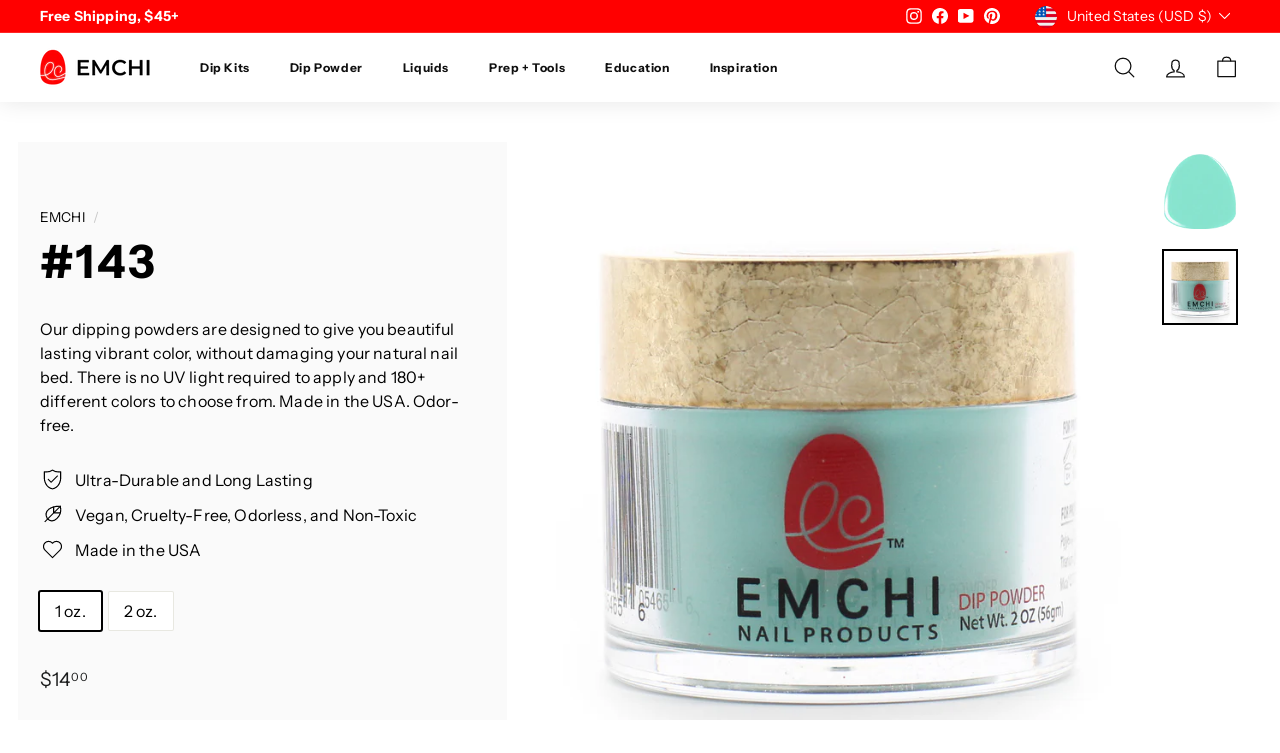

--- FILE ---
content_type: text/html; charset=utf-8
request_url: https://emchinails.com/products/ec-143
body_size: 37214
content:
<!doctype html>
<html class="no-js" lang="en" dir="ltr">
<head>
  
  

  <meta charset="utf-8">
  <meta http-equiv="X-UA-Compatible" content="IE=edge,chrome=1">
  <meta name="viewport" content="width=device-width,initial-scale=1">
  <meta name="theme-color" content="#1c1d1d">
  <link rel="canonical" href="https://emchinails.com/products/ec-143">
  <link rel="preload" as="script" href="//emchinails.com/cdn/shop/t/40/assets/theme.js?v=182101209089960972311662689639">
  <link rel="preconnect" href="https://cdn.shopify.com">
  <link rel="preconnect" href="https://fonts.shopifycdn.com">
  <link rel="dns-prefetch" href="https://productreviews.shopifycdn.com">
  <link rel="dns-prefetch" href="https://ajax.googleapis.com">
  <link rel="dns-prefetch" href="https://maps.googleapis.com">
  <link rel="dns-prefetch" href="https://maps.gstatic.com"><link rel="shortcut icon" href="//emchinails.com/cdn/shop/files/EC_Header_32x32.png?v=1613532089" type="image/png" /><title>Shop Dip Powder #EC143
&ndash; EMCHI
</title>
<meta name="description" content="Shop Premium, Salon-Quality Dip Powder designed to last up to 3 weeks, with no chips or cracks. Made in the USA, Cruelty-Free and Vegan. Get Free Shipping."><meta property="og:site_name" content="EMCHI">
  <meta property="og:url" content="https://emchinails.com/products/ec-143">
  <meta property="og:title" content="#143">
  <meta property="og:type" content="product">
  <meta property="og:description" content="Shop Premium, Salon-Quality Dip Powder designed to last up to 3 weeks, with no chips or cracks. Made in the USA, Cruelty-Free and Vegan. Get Free Shipping."><meta property="og:image" content="http://emchinails.com/cdn/shop/products/EC143.png?v=1575432382">
    <meta property="og:image:secure_url" content="https://emchinails.com/cdn/shop/products/EC143.png?v=1575432382">
    <meta property="og:image:width" content="1500">
    <meta property="og:image:height" content="1491"><meta name="twitter:site" content="@">
  <meta name="twitter:card" content="summary_large_image">
  <meta name="twitter:title" content="#143">
  <meta name="twitter:description" content="Shop Premium, Salon-Quality Dip Powder designed to last up to 3 weeks, with no chips or cracks. Made in the USA, Cruelty-Free and Vegan. Get Free Shipping.">
<link rel="stylesheet" href="//emchinails.com/cdn/shop/t/40/assets/country-flags.css"><style data-shopify>@font-face {
  font-family: "Instrument Sans";
  font-weight: 700;
  font-style: normal;
  font-display: swap;
  src: url("//emchinails.com/cdn/fonts/instrument_sans/instrumentsans_n7.e4ad9032e203f9a0977786c356573ced65a7419a.woff2") format("woff2"),
       url("//emchinails.com/cdn/fonts/instrument_sans/instrumentsans_n7.b9e40f166fb7639074ba34738101a9d2990bb41a.woff") format("woff");
}

  @font-face {
  font-family: "Instrument Sans";
  font-weight: 400;
  font-style: normal;
  font-display: swap;
  src: url("//emchinails.com/cdn/fonts/instrument_sans/instrumentsans_n4.db86542ae5e1596dbdb28c279ae6c2086c4c5bfa.woff2") format("woff2"),
       url("//emchinails.com/cdn/fonts/instrument_sans/instrumentsans_n4.510f1b081e58d08c30978f465518799851ef6d8b.woff") format("woff");
}


  @font-face {
  font-family: "Instrument Sans";
  font-weight: 600;
  font-style: normal;
  font-display: swap;
  src: url("//emchinails.com/cdn/fonts/instrument_sans/instrumentsans_n6.27dc66245013a6f7f317d383a3cc9a0c347fb42d.woff2") format("woff2"),
       url("//emchinails.com/cdn/fonts/instrument_sans/instrumentsans_n6.1a71efbeeb140ec495af80aad612ad55e19e6d0e.woff") format("woff");
}

  @font-face {
  font-family: "Instrument Sans";
  font-weight: 400;
  font-style: italic;
  font-display: swap;
  src: url("//emchinails.com/cdn/fonts/instrument_sans/instrumentsans_i4.028d3c3cd8d085648c808ceb20cd2fd1eb3560e5.woff2") format("woff2"),
       url("//emchinails.com/cdn/fonts/instrument_sans/instrumentsans_i4.7e90d82df8dee29a99237cd19cc529d2206706a2.woff") format("woff");
}

  @font-face {
  font-family: "Instrument Sans";
  font-weight: 600;
  font-style: italic;
  font-display: swap;
  src: url("//emchinails.com/cdn/fonts/instrument_sans/instrumentsans_i6.ba8063f6adfa1e7ffe690cc5efa600a1e0a8ec32.woff2") format("woff2"),
       url("//emchinails.com/cdn/fonts/instrument_sans/instrumentsans_i6.a5bb29b76a0bb820ddaa9417675a5d0bafaa8c1f.woff") format("woff");
}

</style><link href="//emchinails.com/cdn/shop/t/40/assets/theme.css?v=106182661643893054331764693204" rel="stylesheet" type="text/css" media="all" />
<style data-shopify>:root {
    --typeHeaderPrimary: "Instrument Sans";
    --typeHeaderFallback: sans-serif;
    --typeHeaderSize: 32px;
    --typeHeaderWeight: 700;
    --typeHeaderLineHeight: 1.1;
    --typeHeaderSpacing: 0.05em;

    --typeBasePrimary:"Instrument Sans";
    --typeBaseFallback:sans-serif;
    --typeBaseSize: 16px;
    --typeBaseWeight: 400;
    --typeBaseSpacing: 0.01em;
    --typeBaseLineHeight: 1.5;

    --colorSmallImageBg: #ffffff;
    --colorSmallImageBgDark: #f7f7f7;
    --colorLargeImageBg: #0f0f0f;
    --colorLargeImageBgLight: #303030;

    --iconWeight: 3px;
    --iconLinecaps: round;

    
      --buttonRadius: 0px;
      --btnPadding: 11px 20px;
    

    
      --roundness: 0px;
    

    
      --gridThickness: 0px;
    

    --productTileMargin: 8%;
    --collectionTileMargin: 15%;

    --swatchSize: 55px;
  }

  @media screen and (max-width: 768px) {
    :root {
      --typeBaseSize: 14px;

      
        --roundness: 0px;
        --btnPadding: 9px 17px;
      
    }
  }</style><script>
    document.documentElement.className = document.documentElement.className.replace('no-js', 'js');

    window.theme = window.theme || {};
    theme.routes = {
      home: "/",
      collections: "/collections",
      cart: "/cart.js",
      cartPage: "/cart",
      cartAdd: "/cart/add.js",
      cartChange: "/cart/change.js",
      search: "/search"
    };
    theme.strings = {
      soldOut: "Sold Out",
      unavailable: "Unavailable",
      inStockLabel: "In stock, ready to ship",
      stockLabel: "Low stock - [count] items left",
      willNotShipUntil: "Ready to ship [date]",
      willBeInStockAfter: "Back in stock [date]",
      waitingForStock: "Inventory on the way",
      savePrice: "Save [saved_amount]",
      cartEmpty: "Your bag is empty.",
      cartTermsConfirmation: "You must agree with the terms and conditions of sales to check out",
      searchCollections: "Collections:",
      searchPages: "Pages:",
      searchArticles: "Articles:"
    };
    theme.settings = {
      dynamicVariantsEnable: true,
      cartType: "dropdown",
      isCustomerTemplate: false,
      moneyFormat: "${{amount}}",
      saveType: "percent",
      productImageSize: "square",
      productImageCover: false,
      predictiveSearch: true,
      predictiveSearchType: "product,article",
      superScriptSetting: true,
      superScriptPrice: true,
      quickView: false,
      quickAdd: true,
      themeName: 'Expanse',
      themeVersion: "2.5.2"
    };
  </script>

  <script>window.performance && window.performance.mark && window.performance.mark('shopify.content_for_header.start');</script><meta name="google-site-verification" content="YQLSMqy-iGI7nQq8nsPUMLU3Zzhj3E0RtJ2OM1I4jPo">
<meta name="google-site-verification" content="DuJ6bFIfvWFiBXebGsuEXvad-UufzSMe9LBehTFmI7I">
<meta name="facebook-domain-verification" content="y9bz96k2p6gboeq5v8euwdadkmbsh9">
<meta name="facebook-domain-verification" content="gbwvpuftypydokwqbfydxih3i4rcq0">
<meta name="facebook-domain-verification" content="oc48o4xv88ubekfprmmh7wg1mql2tc">
<meta name="facebook-domain-verification" content="yvt5746pxczw92v4zykatyibd4jdcx">
<meta name="facebook-domain-verification" content="veme0yc99uad671zw12ggrre8z2yro">
<meta name="facebook-domain-verification" content="nl14ufka1m1k790v3of2ugp7brgt6f">
<meta name="google-site-verification" content="bgOg3QQ1wQOIrDi5DiWuR7R1_U6oNPHwDXkIRkrqBfU">
<meta id="shopify-digital-wallet" name="shopify-digital-wallet" content="/8447787044/digital_wallets/dialog">
<meta name="shopify-checkout-api-token" content="eb3539a8f095f2ee0efc765b3b263983">
<meta id="in-context-paypal-metadata" data-shop-id="8447787044" data-venmo-supported="false" data-environment="production" data-locale="en_US" data-paypal-v4="true" data-currency="USD">
<link rel="alternate" type="application/json+oembed" href="https://emchinails.com/products/ec-143.oembed">
<script async="async" src="/checkouts/internal/preloads.js?locale=en-US"></script>
<link rel="preconnect" href="https://shop.app" crossorigin="anonymous">
<script async="async" src="https://shop.app/checkouts/internal/preloads.js?locale=en-US&shop_id=8447787044" crossorigin="anonymous"></script>
<script id="apple-pay-shop-capabilities" type="application/json">{"shopId":8447787044,"countryCode":"US","currencyCode":"USD","merchantCapabilities":["supports3DS"],"merchantId":"gid:\/\/shopify\/Shop\/8447787044","merchantName":"EMCHI","requiredBillingContactFields":["postalAddress","email"],"requiredShippingContactFields":["postalAddress","email"],"shippingType":"shipping","supportedNetworks":["visa","masterCard","amex","discover","elo","jcb"],"total":{"type":"pending","label":"EMCHI","amount":"1.00"},"shopifyPaymentsEnabled":true,"supportsSubscriptions":true}</script>
<script id="shopify-features" type="application/json">{"accessToken":"eb3539a8f095f2ee0efc765b3b263983","betas":["rich-media-storefront-analytics"],"domain":"emchinails.com","predictiveSearch":true,"shopId":8447787044,"locale":"en"}</script>
<script>var Shopify = Shopify || {};
Shopify.shop = "emchinailproducts.myshopify.com";
Shopify.locale = "en";
Shopify.currency = {"active":"USD","rate":"1.0"};
Shopify.country = "US";
Shopify.theme = {"name":"EMCHI 4.2","id":123399634980,"schema_name":"Expanse","schema_version":"2.5.2","theme_store_id":902,"role":"main"};
Shopify.theme.handle = "null";
Shopify.theme.style = {"id":null,"handle":null};
Shopify.cdnHost = "emchinails.com/cdn";
Shopify.routes = Shopify.routes || {};
Shopify.routes.root = "/";</script>
<script type="module">!function(o){(o.Shopify=o.Shopify||{}).modules=!0}(window);</script>
<script>!function(o){function n(){var o=[];function n(){o.push(Array.prototype.slice.apply(arguments))}return n.q=o,n}var t=o.Shopify=o.Shopify||{};t.loadFeatures=n(),t.autoloadFeatures=n()}(window);</script>
<script>
  window.ShopifyPay = window.ShopifyPay || {};
  window.ShopifyPay.apiHost = "shop.app\/pay";
  window.ShopifyPay.redirectState = null;
</script>
<script id="shop-js-analytics" type="application/json">{"pageType":"product"}</script>
<script defer="defer" async type="module" src="//emchinails.com/cdn/shopifycloud/shop-js/modules/v2/client.init-shop-cart-sync_BN7fPSNr.en.esm.js"></script>
<script defer="defer" async type="module" src="//emchinails.com/cdn/shopifycloud/shop-js/modules/v2/chunk.common_Cbph3Kss.esm.js"></script>
<script defer="defer" async type="module" src="//emchinails.com/cdn/shopifycloud/shop-js/modules/v2/chunk.modal_DKumMAJ1.esm.js"></script>
<script type="module">
  await import("//emchinails.com/cdn/shopifycloud/shop-js/modules/v2/client.init-shop-cart-sync_BN7fPSNr.en.esm.js");
await import("//emchinails.com/cdn/shopifycloud/shop-js/modules/v2/chunk.common_Cbph3Kss.esm.js");
await import("//emchinails.com/cdn/shopifycloud/shop-js/modules/v2/chunk.modal_DKumMAJ1.esm.js");

  window.Shopify.SignInWithShop?.initShopCartSync?.({"fedCMEnabled":true,"windoidEnabled":true});

</script>
<script>
  window.Shopify = window.Shopify || {};
  if (!window.Shopify.featureAssets) window.Shopify.featureAssets = {};
  window.Shopify.featureAssets['shop-js'] = {"shop-cart-sync":["modules/v2/client.shop-cart-sync_CJVUk8Jm.en.esm.js","modules/v2/chunk.common_Cbph3Kss.esm.js","modules/v2/chunk.modal_DKumMAJ1.esm.js"],"init-fed-cm":["modules/v2/client.init-fed-cm_7Fvt41F4.en.esm.js","modules/v2/chunk.common_Cbph3Kss.esm.js","modules/v2/chunk.modal_DKumMAJ1.esm.js"],"init-shop-email-lookup-coordinator":["modules/v2/client.init-shop-email-lookup-coordinator_Cc088_bR.en.esm.js","modules/v2/chunk.common_Cbph3Kss.esm.js","modules/v2/chunk.modal_DKumMAJ1.esm.js"],"init-windoid":["modules/v2/client.init-windoid_hPopwJRj.en.esm.js","modules/v2/chunk.common_Cbph3Kss.esm.js","modules/v2/chunk.modal_DKumMAJ1.esm.js"],"shop-button":["modules/v2/client.shop-button_B0jaPSNF.en.esm.js","modules/v2/chunk.common_Cbph3Kss.esm.js","modules/v2/chunk.modal_DKumMAJ1.esm.js"],"shop-cash-offers":["modules/v2/client.shop-cash-offers_DPIskqss.en.esm.js","modules/v2/chunk.common_Cbph3Kss.esm.js","modules/v2/chunk.modal_DKumMAJ1.esm.js"],"shop-toast-manager":["modules/v2/client.shop-toast-manager_CK7RT69O.en.esm.js","modules/v2/chunk.common_Cbph3Kss.esm.js","modules/v2/chunk.modal_DKumMAJ1.esm.js"],"init-shop-cart-sync":["modules/v2/client.init-shop-cart-sync_BN7fPSNr.en.esm.js","modules/v2/chunk.common_Cbph3Kss.esm.js","modules/v2/chunk.modal_DKumMAJ1.esm.js"],"init-customer-accounts-sign-up":["modules/v2/client.init-customer-accounts-sign-up_CfPf4CXf.en.esm.js","modules/v2/client.shop-login-button_DeIztwXF.en.esm.js","modules/v2/chunk.common_Cbph3Kss.esm.js","modules/v2/chunk.modal_DKumMAJ1.esm.js"],"pay-button":["modules/v2/client.pay-button_CgIwFSYN.en.esm.js","modules/v2/chunk.common_Cbph3Kss.esm.js","modules/v2/chunk.modal_DKumMAJ1.esm.js"],"init-customer-accounts":["modules/v2/client.init-customer-accounts_DQ3x16JI.en.esm.js","modules/v2/client.shop-login-button_DeIztwXF.en.esm.js","modules/v2/chunk.common_Cbph3Kss.esm.js","modules/v2/chunk.modal_DKumMAJ1.esm.js"],"avatar":["modules/v2/client.avatar_BTnouDA3.en.esm.js"],"init-shop-for-new-customer-accounts":["modules/v2/client.init-shop-for-new-customer-accounts_CsZy_esa.en.esm.js","modules/v2/client.shop-login-button_DeIztwXF.en.esm.js","modules/v2/chunk.common_Cbph3Kss.esm.js","modules/v2/chunk.modal_DKumMAJ1.esm.js"],"shop-follow-button":["modules/v2/client.shop-follow-button_BRMJjgGd.en.esm.js","modules/v2/chunk.common_Cbph3Kss.esm.js","modules/v2/chunk.modal_DKumMAJ1.esm.js"],"checkout-modal":["modules/v2/client.checkout-modal_B9Drz_yf.en.esm.js","modules/v2/chunk.common_Cbph3Kss.esm.js","modules/v2/chunk.modal_DKumMAJ1.esm.js"],"shop-login-button":["modules/v2/client.shop-login-button_DeIztwXF.en.esm.js","modules/v2/chunk.common_Cbph3Kss.esm.js","modules/v2/chunk.modal_DKumMAJ1.esm.js"],"lead-capture":["modules/v2/client.lead-capture_DXYzFM3R.en.esm.js","modules/v2/chunk.common_Cbph3Kss.esm.js","modules/v2/chunk.modal_DKumMAJ1.esm.js"],"shop-login":["modules/v2/client.shop-login_CA5pJqmO.en.esm.js","modules/v2/chunk.common_Cbph3Kss.esm.js","modules/v2/chunk.modal_DKumMAJ1.esm.js"],"payment-terms":["modules/v2/client.payment-terms_BxzfvcZJ.en.esm.js","modules/v2/chunk.common_Cbph3Kss.esm.js","modules/v2/chunk.modal_DKumMAJ1.esm.js"]};
</script>
<script>(function() {
  var isLoaded = false;
  function asyncLoad() {
    if (isLoaded) return;
    isLoaded = true;
    var urls = ["https:\/\/instafeed.nfcube.com\/cdn\/4a9d89f7242139d953d6f159308ecc0f.js?shop=emchinailproducts.myshopify.com"];
    for (var i = 0; i < urls.length; i++) {
      var s = document.createElement('script');
      s.type = 'text/javascript';
      s.async = true;
      s.src = urls[i];
      var x = document.getElementsByTagName('script')[0];
      x.parentNode.insertBefore(s, x);
    }
  };
  if(window.attachEvent) {
    window.attachEvent('onload', asyncLoad);
  } else {
    window.addEventListener('load', asyncLoad, false);
  }
})();</script>
<script id="__st">var __st={"a":8447787044,"offset":-18000,"reqid":"75e939eb-0ac3-4140-8213-d78e28b69e56-1769823668","pageurl":"emchinails.com\/products\/ec-143","u":"2c4303474abd","p":"product","rtyp":"product","rid":1356194021412};</script>
<script>window.ShopifyPaypalV4VisibilityTracking = true;</script>
<script id="captcha-bootstrap">!function(){'use strict';const t='contact',e='account',n='new_comment',o=[[t,t],['blogs',n],['comments',n],[t,'customer']],c=[[e,'customer_login'],[e,'guest_login'],[e,'recover_customer_password'],[e,'create_customer']],r=t=>t.map((([t,e])=>`form[action*='/${t}']:not([data-nocaptcha='true']) input[name='form_type'][value='${e}']`)).join(','),a=t=>()=>t?[...document.querySelectorAll(t)].map((t=>t.form)):[];function s(){const t=[...o],e=r(t);return a(e)}const i='password',u='form_key',d=['recaptcha-v3-token','g-recaptcha-response','h-captcha-response',i],f=()=>{try{return window.sessionStorage}catch{return}},m='__shopify_v',_=t=>t.elements[u];function p(t,e,n=!1){try{const o=window.sessionStorage,c=JSON.parse(o.getItem(e)),{data:r}=function(t){const{data:e,action:n}=t;return t[m]||n?{data:e,action:n}:{data:t,action:n}}(c);for(const[e,n]of Object.entries(r))t.elements[e]&&(t.elements[e].value=n);n&&o.removeItem(e)}catch(o){console.error('form repopulation failed',{error:o})}}const l='form_type',E='cptcha';function T(t){t.dataset[E]=!0}const w=window,h=w.document,L='Shopify',v='ce_forms',y='captcha';let A=!1;((t,e)=>{const n=(g='f06e6c50-85a8-45c8-87d0-21a2b65856fe',I='https://cdn.shopify.com/shopifycloud/storefront-forms-hcaptcha/ce_storefront_forms_captcha_hcaptcha.v1.5.2.iife.js',D={infoText:'Protected by hCaptcha',privacyText:'Privacy',termsText:'Terms'},(t,e,n)=>{const o=w[L][v],c=o.bindForm;if(c)return c(t,g,e,D).then(n);var r;o.q.push([[t,g,e,D],n]),r=I,A||(h.body.append(Object.assign(h.createElement('script'),{id:'captcha-provider',async:!0,src:r})),A=!0)});var g,I,D;w[L]=w[L]||{},w[L][v]=w[L][v]||{},w[L][v].q=[],w[L][y]=w[L][y]||{},w[L][y].protect=function(t,e){n(t,void 0,e),T(t)},Object.freeze(w[L][y]),function(t,e,n,w,h,L){const[v,y,A,g]=function(t,e,n){const i=e?o:[],u=t?c:[],d=[...i,...u],f=r(d),m=r(i),_=r(d.filter((([t,e])=>n.includes(e))));return[a(f),a(m),a(_),s()]}(w,h,L),I=t=>{const e=t.target;return e instanceof HTMLFormElement?e:e&&e.form},D=t=>v().includes(t);t.addEventListener('submit',(t=>{const e=I(t);if(!e)return;const n=D(e)&&!e.dataset.hcaptchaBound&&!e.dataset.recaptchaBound,o=_(e),c=g().includes(e)&&(!o||!o.value);(n||c)&&t.preventDefault(),c&&!n&&(function(t){try{if(!f())return;!function(t){const e=f();if(!e)return;const n=_(t);if(!n)return;const o=n.value;o&&e.removeItem(o)}(t);const e=Array.from(Array(32),(()=>Math.random().toString(36)[2])).join('');!function(t,e){_(t)||t.append(Object.assign(document.createElement('input'),{type:'hidden',name:u})),t.elements[u].value=e}(t,e),function(t,e){const n=f();if(!n)return;const o=[...t.querySelectorAll(`input[type='${i}']`)].map((({name:t})=>t)),c=[...d,...o],r={};for(const[a,s]of new FormData(t).entries())c.includes(a)||(r[a]=s);n.setItem(e,JSON.stringify({[m]:1,action:t.action,data:r}))}(t,e)}catch(e){console.error('failed to persist form',e)}}(e),e.submit())}));const S=(t,e)=>{t&&!t.dataset[E]&&(n(t,e.some((e=>e===t))),T(t))};for(const o of['focusin','change'])t.addEventListener(o,(t=>{const e=I(t);D(e)&&S(e,y())}));const B=e.get('form_key'),M=e.get(l),P=B&&M;t.addEventListener('DOMContentLoaded',(()=>{const t=y();if(P)for(const e of t)e.elements[l].value===M&&p(e,B);[...new Set([...A(),...v().filter((t=>'true'===t.dataset.shopifyCaptcha))])].forEach((e=>S(e,t)))}))}(h,new URLSearchParams(w.location.search),n,t,e,['guest_login'])})(!0,!0)}();</script>
<script integrity="sha256-4kQ18oKyAcykRKYeNunJcIwy7WH5gtpwJnB7kiuLZ1E=" data-source-attribution="shopify.loadfeatures" defer="defer" src="//emchinails.com/cdn/shopifycloud/storefront/assets/storefront/load_feature-a0a9edcb.js" crossorigin="anonymous"></script>
<script crossorigin="anonymous" defer="defer" src="//emchinails.com/cdn/shopifycloud/storefront/assets/shopify_pay/storefront-65b4c6d7.js?v=20250812"></script>
<script data-source-attribution="shopify.dynamic_checkout.dynamic.init">var Shopify=Shopify||{};Shopify.PaymentButton=Shopify.PaymentButton||{isStorefrontPortableWallets:!0,init:function(){window.Shopify.PaymentButton.init=function(){};var t=document.createElement("script");t.src="https://emchinails.com/cdn/shopifycloud/portable-wallets/latest/portable-wallets.en.js",t.type="module",document.head.appendChild(t)}};
</script>
<script data-source-attribution="shopify.dynamic_checkout.buyer_consent">
  function portableWalletsHideBuyerConsent(e){var t=document.getElementById("shopify-buyer-consent"),n=document.getElementById("shopify-subscription-policy-button");t&&n&&(t.classList.add("hidden"),t.setAttribute("aria-hidden","true"),n.removeEventListener("click",e))}function portableWalletsShowBuyerConsent(e){var t=document.getElementById("shopify-buyer-consent"),n=document.getElementById("shopify-subscription-policy-button");t&&n&&(t.classList.remove("hidden"),t.removeAttribute("aria-hidden"),n.addEventListener("click",e))}window.Shopify?.PaymentButton&&(window.Shopify.PaymentButton.hideBuyerConsent=portableWalletsHideBuyerConsent,window.Shopify.PaymentButton.showBuyerConsent=portableWalletsShowBuyerConsent);
</script>
<script data-source-attribution="shopify.dynamic_checkout.cart.bootstrap">document.addEventListener("DOMContentLoaded",(function(){function t(){return document.querySelector("shopify-accelerated-checkout-cart, shopify-accelerated-checkout")}if(t())Shopify.PaymentButton.init();else{new MutationObserver((function(e,n){t()&&(Shopify.PaymentButton.init(),n.disconnect())})).observe(document.body,{childList:!0,subtree:!0})}}));
</script>
<script id='scb4127' type='text/javascript' async='' src='https://emchinails.com/cdn/shopifycloud/privacy-banner/storefront-banner.js'></script><link id="shopify-accelerated-checkout-styles" rel="stylesheet" media="screen" href="https://emchinails.com/cdn/shopifycloud/portable-wallets/latest/accelerated-checkout-backwards-compat.css" crossorigin="anonymous">
<style id="shopify-accelerated-checkout-cart">
        #shopify-buyer-consent {
  margin-top: 1em;
  display: inline-block;
  width: 100%;
}

#shopify-buyer-consent.hidden {
  display: none;
}

#shopify-subscription-policy-button {
  background: none;
  border: none;
  padding: 0;
  text-decoration: underline;
  font-size: inherit;
  cursor: pointer;
}

#shopify-subscription-policy-button::before {
  box-shadow: none;
}

      </style>

<script>window.performance && window.performance.mark && window.performance.mark('shopify.content_for_header.end');</script>

  <script src="//emchinails.com/cdn/shop/t/40/assets/vendor-scripts-v2.js" defer="defer"></script>
  <script src="//emchinails.com/cdn/shop/t/40/assets/theme.js?v=182101209089960972311662689639" defer="defer"></script>

<script>
  document.addEventListener("DOMContentLoaded", function(event) {
    const style = document.getElementById('wsg-custom-style');
    if (typeof window.isWsgCustomer != "undefined" && isWsgCustomer) {
      style.innerHTML = `
        ${style.innerHTML}
        /* A friend of hideWsg - this will _show_ only for wsg customers. Add class to an element to use */
        .showWsg {
          display: unset;
        }
        /* wholesale only CSS */
        .additional-checkout-buttons, .shopify-payment-button {
          display: none !important;
        }
        .wsg-proxy-container select {
          background-color: 
          ${
            document.querySelector('input').style.backgroundColor
            ? document.querySelector('input').style.backgroundColor
            : 'white'
          } !important;
        }
        `;
    }

    if (
      typeof window.embedButtonBg !== undefined
      && typeof window.embedButtonText !== undefined
      && window.embedButtonBg !== window.embedButtonText
    ) {
      style.innerHTML = `
        ${style.innerHTML}
        .wsg-button-fix {
          background: ${embedButtonBg} !important;
          border-color: ${embedButtonBg} !important;
          color: ${embedButtonText} !important;
        }
        `;
    }

    //=========================
    //         CUSTOM JS
    //==========================
    if (document.querySelector(".wsg-proxy-container")) {
      initNodeObserver(wsgCustomJs);
    }
  })

  function wsgCustomJs() {
    //update button classes
    const button = document.querySelectorAll(".wsg-button-fix");
    let buttonClass = "xxButtonClassesHerexx";
    buttonClass = buttonClass.split(" ");
    for (let i = 0; i < button.length; i++) {
      button[i].classList.add(...buttonClass);
    }
    //wsgCustomJs window placeholder
    //update secondary btn color on proxy cart
    if(document.getElementById("wsg-checkout-one")) {
      const checkoutButton = document.getElementById("wsg-checkout-one");
      let wsgBtnColor = window.getComputedStyle(checkoutButton).backgroundColor;
      let wsgBtnBackground = "none";
      let wsgBtnBorder = "thin solid " + wsgBtnColor;
      let wsgBtnPadding = window.getComputedStyle(checkoutButton).padding;
      let spofBtn = document.querySelectorAll(".spof-btn");
      for (let i = 0; i < spofBtn.length; i++) {
        spofBtn[i].style.background = wsgBtnBackground;
        spofBtn[i].style.color = wsgBtnColor;
        spofBtn[i].style.border = wsgBtnBorder;
        spofBtn[i].style.padding = wsgBtnPadding;
      }
    }

    //update Quick Order Form label
    if (embedSPOFLabel) {
      document.querySelectorAll(".spof-btn").forEach(function(spofBtn) {
        spofBtn.removeAttribute("data-translation-selector");
        spofBtn.innerHTML = embedSPOFLabel;
      });
    }
  }

  function initNodeObserver(onChangeNodeCallback) {
    // Select the node that will be observed for mutations
    const targetNode = document.querySelector(".wsg-proxy-container");

    // Options for the observer (which mutations to observe)
    const config = { attributes: true, childList: true, subtree: true };

    // Callback function to execute when mutations are observed
    const callback = function (mutationsList, observer) {
      for(const mutation of mutationsList) {
        if (mutation.type === 'childList') {
          onChangeNodeCallback();
          observer.disconnect();
        }
      }
    };

    // Create an observer instance linked to the callback function
    const observer = new MutationObserver(callback);
    // Start observing the target node for configured mutations
    observer.observe(targetNode, config);
  }
</script>

  

  <style id="wsg-custom-style">
    /* A friend of hideWsg - this will _show_ only for wsg customers. Add class to an element to use */
    .showWsg {
      display: none;
    }
    /* Signup/login */
    #wsg-signup select,
    #wsg-signup input,
    #wsg-signup textarea {
      height: 46px;
      border: thin solid #d1d1d1;
      padding: 6px 10px;
    }
    #wsg-signup textarea {
      min-height: 100px;
    }
    .wsg-login-input {
      height: 46px;
      border: thin solid #d1d1d1;
      padding: 6px 10px;
    }
    #wsg-signup select {
    }
  /*   Quick Order Form */
    .wsg-table td {
     border: none;
     min-width: 150px;
    }
    .wsg-table tr {
     border-bottom: thin solid #d1d1d1; 
      border-left: none;
    }
    .wsg-table input[type="number"] {
      border: thin solid #d1d1d1;
      padding: 5px 15px;
      min-height: 42px;
    }
    #wsg-spof-link a {
      text-decoration: inherit;
      color: inherit;
    }
    .wsg-proxy-container {
      margin-top: 0% !important;
    }
    .wsg-proxy-container a {
      text-decoration: inherit;
      color: inherit;
    }
    @media screen and (max-width:768px){
      .wsg-proxy-container .wsg-table input[type="number"] {
         max-width: 80%; 
      }
      .wsg-center img {
        width: 50px !important;
      }
      .wsg-variant-price-area {
        min-width: 70px !important;
      }
    }
    /* Submit button */
    #wsg-cart-update{
      padding: 8px 10px;
      min-height: 45px;
      max-width: 100% !important;
    }
    .wsg-table {
      background: inherit !important;
    }
    .wsg-spof-container-main {
      background: inherit !important;
    }
    /* General fixes */
    .wsg-hide-prices {
      opacity: 0;
    }
    .wsg-ws-only .button {
      margin: 0;
    }
  </style>
<!-- BEGIN app block: shopify://apps/klaviyo-email-marketing-sms/blocks/klaviyo-onsite-embed/2632fe16-c075-4321-a88b-50b567f42507 -->












  <script async src="https://static.klaviyo.com/onsite/js/TkAzm2/klaviyo.js?company_id=TkAzm2"></script>
  <script>!function(){if(!window.klaviyo){window._klOnsite=window._klOnsite||[];try{window.klaviyo=new Proxy({},{get:function(n,i){return"push"===i?function(){var n;(n=window._klOnsite).push.apply(n,arguments)}:function(){for(var n=arguments.length,o=new Array(n),w=0;w<n;w++)o[w]=arguments[w];var t="function"==typeof o[o.length-1]?o.pop():void 0,e=new Promise((function(n){window._klOnsite.push([i].concat(o,[function(i){t&&t(i),n(i)}]))}));return e}}})}catch(n){window.klaviyo=window.klaviyo||[],window.klaviyo.push=function(){var n;(n=window._klOnsite).push.apply(n,arguments)}}}}();</script>

  
    <script id="viewed_product">
      if (item == null) {
        var _learnq = _learnq || [];

        var MetafieldReviews = null
        var MetafieldYotpoRating = null
        var MetafieldYotpoCount = null
        var MetafieldLooxRating = null
        var MetafieldLooxCount = null
        var okendoProduct = null
        var okendoProductReviewCount = null
        var okendoProductReviewAverageValue = null
        try {
          // The following fields are used for Customer Hub recently viewed in order to add reviews.
          // This information is not part of __kla_viewed. Instead, it is part of __kla_viewed_reviewed_items
          MetafieldReviews = {};
          MetafieldYotpoRating = null
          MetafieldYotpoCount = null
          MetafieldLooxRating = null
          MetafieldLooxCount = null

          okendoProduct = null
          // If the okendo metafield is not legacy, it will error, which then requires the new json formatted data
          if (okendoProduct && 'error' in okendoProduct) {
            okendoProduct = null
          }
          okendoProductReviewCount = okendoProduct ? okendoProduct.reviewCount : null
          okendoProductReviewAverageValue = okendoProduct ? okendoProduct.reviewAverageValue : null
        } catch (error) {
          console.error('Error in Klaviyo onsite reviews tracking:', error);
        }

        var item = {
          Name: "#143",
          ProductID: 1356194021412,
          Categories: ["Dip Powder","Green","Shop EMCHI","Solid Colors","Summer Picks","Trending"],
          ImageURL: "https://emchinails.com/cdn/shop/products/EC143_grande.png?v=1575432382",
          URL: "https://emchinails.com/products/ec-143",
          Brand: "EMCHI",
          Price: "$14.00",
          Value: "14.00",
          CompareAtPrice: "$24.00"
        };
        _learnq.push(['track', 'Viewed Product', item]);
        _learnq.push(['trackViewedItem', {
          Title: item.Name,
          ItemId: item.ProductID,
          Categories: item.Categories,
          ImageUrl: item.ImageURL,
          Url: item.URL,
          Metadata: {
            Brand: item.Brand,
            Price: item.Price,
            Value: item.Value,
            CompareAtPrice: item.CompareAtPrice
          },
          metafields:{
            reviews: MetafieldReviews,
            yotpo:{
              rating: MetafieldYotpoRating,
              count: MetafieldYotpoCount,
            },
            loox:{
              rating: MetafieldLooxRating,
              count: MetafieldLooxCount,
            },
            okendo: {
              rating: okendoProductReviewAverageValue,
              count: okendoProductReviewCount,
            }
          }
        }]);
      }
    </script>
  




  <script>
    window.klaviyoReviewsProductDesignMode = false
  </script>







<!-- END app block --><!-- BEGIN app block: shopify://apps/hulk-form-builder/blocks/app-embed/b6b8dd14-356b-4725-a4ed-77232212b3c3 --><!-- BEGIN app snippet: hulkapps-formbuilder-theme-ext --><script type="text/javascript">
  
  if (typeof window.formbuilder_customer != "object") {
        window.formbuilder_customer = {}
  }

  window.hulkFormBuilder = {
    form_data: {},
    shop_data: {"shop_WjOztXectgaibFcT9IoqEA":{"shop_uuid":"WjOztXectgaibFcT9IoqEA","shop_timezone":"America\/New_York","shop_id":65456,"shop_is_after_submit_enabled":true,"shop_shopify_plan":"Shopify","shop_shopify_domain":"emchinailproducts.myshopify.com","shop_created_at":"2022-05-02T19:11:44.594-05:00","is_skip_metafield":false,"shop_deleted":false,"shop_disabled":false}},
    settings_data: {"shop_settings":{"shop_customise_msgs":[],"default_customise_msgs":{"is_required":"is required","thank_you":"Thank you! The form was submitted successfully.","processing":"Processing...","valid_data":"Please provide valid data","valid_email":"Provide valid email format","valid_tags":"HTML Tags are not allowed","valid_phone":"Provide valid phone number","valid_captcha":"Please provide valid captcha response","valid_url":"Provide valid URL","only_number_alloud":"Provide valid number in","number_less":"must be less than","number_more":"must be more than","image_must_less":"Image must be less than 20MB","image_number":"Images allowed","image_extension":"Invalid extension! Please provide image file","error_image_upload":"Error in image upload. Please try again.","error_file_upload":"Error in file upload. Please try again.","your_response":"Your response","error_form_submit":"Error occur.Please try again after sometime.","email_submitted":"Form with this email is already submitted","invalid_email_by_zerobounce":"The email address you entered appears to be invalid. Please check it and try again.","download_file":"Download file","card_details_invalid":"Your card details are invalid","card_details":"Card details","please_enter_card_details":"Please enter card details","card_number":"Card number","exp_mm":"Exp MM","exp_yy":"Exp YY","crd_cvc":"CVV","payment_value":"Payment amount","please_enter_payment_amount":"Please enter payment amount","address1":"Address line 1","address2":"Address line 2","city":"City","province":"Province","zipcode":"Zip code","country":"Country","blocked_domain":"This form does not accept addresses from","file_must_less":"File must be less than 20MB","file_extension":"Invalid extension! Please provide file","only_file_number_alloud":"files allowed","previous":"Previous","next":"Next","must_have_a_input":"Please enter at least one field.","please_enter_required_data":"Please enter required data","atleast_one_special_char":"Include at least one special character","atleast_one_lowercase_char":"Include at least one lowercase character","atleast_one_uppercase_char":"Include at least one uppercase character","atleast_one_number":"Include at least one number","must_have_8_chars":"Must have 8 characters long","be_between_8_and_12_chars":"Be between 8 and 12 characters long","please_select":"Please Select","phone_submitted":"Form with this phone number is already submitted","user_res_parse_error":"Error while submitting the form","valid_same_values":"values must be same","product_choice_clear_selection":"Clear Selection","picture_choice_clear_selection":"Clear Selection","remove_all_for_file_image_upload":"Remove All","invalid_file_type_for_image_upload":"You can't upload files of this type.","invalid_file_type_for_signature_upload":"You can't upload files of this type.","max_files_exceeded_for_file_upload":"You can not upload any more files.","max_files_exceeded_for_image_upload":"You can not upload any more files.","file_already_exist":"File already uploaded","max_limit_exceed":"You have added the maximum number of text fields.","cancel_upload_for_file_upload":"Cancel upload","cancel_upload_for_image_upload":"Cancel upload","cancel_upload_for_signature_upload":"Cancel upload"},"shop_blocked_domains":[]}},
    features_data: {"shop_plan_features":{"shop_plan_features":["unlimited-forms","full-design-customization","export-form-submissions","multiple-recipients-for-form-submissions","multiple-admin-notifications","enable-captcha","unlimited-file-uploads","save-submitted-form-data","set-auto-response-message","conditional-logic","form-banner","save-as-draft-facility","include-user-response-in-admin-email","disable-form-submission","file-upload"]}},
    shop: null,
    shop_id: null,
    plan_features: null,
    validateDoubleQuotes: false,
    assets: {
      extraFunctions: "https://cdn.shopify.com/extensions/019bb5ee-ec40-7527-955d-c1b8751eb060/form-builder-by-hulkapps-50/assets/extra-functions.js",
      extraStyles: "https://cdn.shopify.com/extensions/019bb5ee-ec40-7527-955d-c1b8751eb060/form-builder-by-hulkapps-50/assets/extra-styles.css",
      bootstrapStyles: "https://cdn.shopify.com/extensions/019bb5ee-ec40-7527-955d-c1b8751eb060/form-builder-by-hulkapps-50/assets/theme-app-extension-bootstrap.css"
    },
    translations: {
      htmlTagNotAllowed: "HTML Tags are not allowed",
      sqlQueryNotAllowed: "SQL Queries are not allowed",
      doubleQuoteNotAllowed: "Double quotes are not allowed",
      vorwerkHttpWwwNotAllowed: "The words \u0026#39;http\u0026#39; and \u0026#39;www\u0026#39; are not allowed. Please remove them and try again.",
      maxTextFieldsReached: "You have added the maximum number of text fields.",
      avoidNegativeWords: "Avoid negative words: Don\u0026#39;t use negative words in your contact message.",
      customDesignOnly: "This form is for custom designs requests. For general inquiries please contact our team at info@stagheaddesigns.com",
      zerobounceApiErrorMsg: "We couldn\u0026#39;t verify your email due to a technical issue. Please try again later.",
    }

  }

  

  window.FbThemeAppExtSettingsHash = {}
  
</script><!-- END app snippet --><!-- END app block --><script src="https://cdn.shopify.com/extensions/019bb5ee-ec40-7527-955d-c1b8751eb060/form-builder-by-hulkapps-50/assets/form-builder-script.js" type="text/javascript" defer="defer"></script>
<link href="https://monorail-edge.shopifysvc.com" rel="dns-prefetch">
<script>(function(){if ("sendBeacon" in navigator && "performance" in window) {try {var session_token_from_headers = performance.getEntriesByType('navigation')[0].serverTiming.find(x => x.name == '_s').description;} catch {var session_token_from_headers = undefined;}var session_cookie_matches = document.cookie.match(/_shopify_s=([^;]*)/);var session_token_from_cookie = session_cookie_matches && session_cookie_matches.length === 2 ? session_cookie_matches[1] : "";var session_token = session_token_from_headers || session_token_from_cookie || "";function handle_abandonment_event(e) {var entries = performance.getEntries().filter(function(entry) {return /monorail-edge.shopifysvc.com/.test(entry.name);});if (!window.abandonment_tracked && entries.length === 0) {window.abandonment_tracked = true;var currentMs = Date.now();var navigation_start = performance.timing.navigationStart;var payload = {shop_id: 8447787044,url: window.location.href,navigation_start,duration: currentMs - navigation_start,session_token,page_type: "product"};window.navigator.sendBeacon("https://monorail-edge.shopifysvc.com/v1/produce", JSON.stringify({schema_id: "online_store_buyer_site_abandonment/1.1",payload: payload,metadata: {event_created_at_ms: currentMs,event_sent_at_ms: currentMs}}));}}window.addEventListener('pagehide', handle_abandonment_event);}}());</script>
<script id="web-pixels-manager-setup">(function e(e,d,r,n,o){if(void 0===o&&(o={}),!Boolean(null===(a=null===(i=window.Shopify)||void 0===i?void 0:i.analytics)||void 0===a?void 0:a.replayQueue)){var i,a;window.Shopify=window.Shopify||{};var t=window.Shopify;t.analytics=t.analytics||{};var s=t.analytics;s.replayQueue=[],s.publish=function(e,d,r){return s.replayQueue.push([e,d,r]),!0};try{self.performance.mark("wpm:start")}catch(e){}var l=function(){var e={modern:/Edge?\/(1{2}[4-9]|1[2-9]\d|[2-9]\d{2}|\d{4,})\.\d+(\.\d+|)|Firefox\/(1{2}[4-9]|1[2-9]\d|[2-9]\d{2}|\d{4,})\.\d+(\.\d+|)|Chrom(ium|e)\/(9{2}|\d{3,})\.\d+(\.\d+|)|(Maci|X1{2}).+ Version\/(15\.\d+|(1[6-9]|[2-9]\d|\d{3,})\.\d+)([,.]\d+|)( \(\w+\)|)( Mobile\/\w+|) Safari\/|Chrome.+OPR\/(9{2}|\d{3,})\.\d+\.\d+|(CPU[ +]OS|iPhone[ +]OS|CPU[ +]iPhone|CPU IPhone OS|CPU iPad OS)[ +]+(15[._]\d+|(1[6-9]|[2-9]\d|\d{3,})[._]\d+)([._]\d+|)|Android:?[ /-](13[3-9]|1[4-9]\d|[2-9]\d{2}|\d{4,})(\.\d+|)(\.\d+|)|Android.+Firefox\/(13[5-9]|1[4-9]\d|[2-9]\d{2}|\d{4,})\.\d+(\.\d+|)|Android.+Chrom(ium|e)\/(13[3-9]|1[4-9]\d|[2-9]\d{2}|\d{4,})\.\d+(\.\d+|)|SamsungBrowser\/([2-9]\d|\d{3,})\.\d+/,legacy:/Edge?\/(1[6-9]|[2-9]\d|\d{3,})\.\d+(\.\d+|)|Firefox\/(5[4-9]|[6-9]\d|\d{3,})\.\d+(\.\d+|)|Chrom(ium|e)\/(5[1-9]|[6-9]\d|\d{3,})\.\d+(\.\d+|)([\d.]+$|.*Safari\/(?![\d.]+ Edge\/[\d.]+$))|(Maci|X1{2}).+ Version\/(10\.\d+|(1[1-9]|[2-9]\d|\d{3,})\.\d+)([,.]\d+|)( \(\w+\)|)( Mobile\/\w+|) Safari\/|Chrome.+OPR\/(3[89]|[4-9]\d|\d{3,})\.\d+\.\d+|(CPU[ +]OS|iPhone[ +]OS|CPU[ +]iPhone|CPU IPhone OS|CPU iPad OS)[ +]+(10[._]\d+|(1[1-9]|[2-9]\d|\d{3,})[._]\d+)([._]\d+|)|Android:?[ /-](13[3-9]|1[4-9]\d|[2-9]\d{2}|\d{4,})(\.\d+|)(\.\d+|)|Mobile Safari.+OPR\/([89]\d|\d{3,})\.\d+\.\d+|Android.+Firefox\/(13[5-9]|1[4-9]\d|[2-9]\d{2}|\d{4,})\.\d+(\.\d+|)|Android.+Chrom(ium|e)\/(13[3-9]|1[4-9]\d|[2-9]\d{2}|\d{4,})\.\d+(\.\d+|)|Android.+(UC? ?Browser|UCWEB|U3)[ /]?(15\.([5-9]|\d{2,})|(1[6-9]|[2-9]\d|\d{3,})\.\d+)\.\d+|SamsungBrowser\/(5\.\d+|([6-9]|\d{2,})\.\d+)|Android.+MQ{2}Browser\/(14(\.(9|\d{2,})|)|(1[5-9]|[2-9]\d|\d{3,})(\.\d+|))(\.\d+|)|K[Aa][Ii]OS\/(3\.\d+|([4-9]|\d{2,})\.\d+)(\.\d+|)/},d=e.modern,r=e.legacy,n=navigator.userAgent;return n.match(d)?"modern":n.match(r)?"legacy":"unknown"}(),u="modern"===l?"modern":"legacy",c=(null!=n?n:{modern:"",legacy:""})[u],f=function(e){return[e.baseUrl,"/wpm","/b",e.hashVersion,"modern"===e.buildTarget?"m":"l",".js"].join("")}({baseUrl:d,hashVersion:r,buildTarget:u}),m=function(e){var d=e.version,r=e.bundleTarget,n=e.surface,o=e.pageUrl,i=e.monorailEndpoint;return{emit:function(e){var a=e.status,t=e.errorMsg,s=(new Date).getTime(),l=JSON.stringify({metadata:{event_sent_at_ms:s},events:[{schema_id:"web_pixels_manager_load/3.1",payload:{version:d,bundle_target:r,page_url:o,status:a,surface:n,error_msg:t},metadata:{event_created_at_ms:s}}]});if(!i)return console&&console.warn&&console.warn("[Web Pixels Manager] No Monorail endpoint provided, skipping logging."),!1;try{return self.navigator.sendBeacon.bind(self.navigator)(i,l)}catch(e){}var u=new XMLHttpRequest;try{return u.open("POST",i,!0),u.setRequestHeader("Content-Type","text/plain"),u.send(l),!0}catch(e){return console&&console.warn&&console.warn("[Web Pixels Manager] Got an unhandled error while logging to Monorail."),!1}}}}({version:r,bundleTarget:l,surface:e.surface,pageUrl:self.location.href,monorailEndpoint:e.monorailEndpoint});try{o.browserTarget=l,function(e){var d=e.src,r=e.async,n=void 0===r||r,o=e.onload,i=e.onerror,a=e.sri,t=e.scriptDataAttributes,s=void 0===t?{}:t,l=document.createElement("script"),u=document.querySelector("head"),c=document.querySelector("body");if(l.async=n,l.src=d,a&&(l.integrity=a,l.crossOrigin="anonymous"),s)for(var f in s)if(Object.prototype.hasOwnProperty.call(s,f))try{l.dataset[f]=s[f]}catch(e){}if(o&&l.addEventListener("load",o),i&&l.addEventListener("error",i),u)u.appendChild(l);else{if(!c)throw new Error("Did not find a head or body element to append the script");c.appendChild(l)}}({src:f,async:!0,onload:function(){if(!function(){var e,d;return Boolean(null===(d=null===(e=window.Shopify)||void 0===e?void 0:e.analytics)||void 0===d?void 0:d.initialized)}()){var d=window.webPixelsManager.init(e)||void 0;if(d){var r=window.Shopify.analytics;r.replayQueue.forEach((function(e){var r=e[0],n=e[1],o=e[2];d.publishCustomEvent(r,n,o)})),r.replayQueue=[],r.publish=d.publishCustomEvent,r.visitor=d.visitor,r.initialized=!0}}},onerror:function(){return m.emit({status:"failed",errorMsg:"".concat(f," has failed to load")})},sri:function(e){var d=/^sha384-[A-Za-z0-9+/=]+$/;return"string"==typeof e&&d.test(e)}(c)?c:"",scriptDataAttributes:o}),m.emit({status:"loading"})}catch(e){m.emit({status:"failed",errorMsg:(null==e?void 0:e.message)||"Unknown error"})}}})({shopId: 8447787044,storefrontBaseUrl: "https://emchinails.com",extensionsBaseUrl: "https://extensions.shopifycdn.com/cdn/shopifycloud/web-pixels-manager",monorailEndpoint: "https://monorail-edge.shopifysvc.com/unstable/produce_batch",surface: "storefront-renderer",enabledBetaFlags: ["2dca8a86"],webPixelsConfigList: [{"id":"1424621604","configuration":"{\"accountID\":\"TkAzm2\",\"webPixelConfig\":\"eyJlbmFibGVBZGRlZFRvQ2FydEV2ZW50cyI6IHRydWV9\"}","eventPayloadVersion":"v1","runtimeContext":"STRICT","scriptVersion":"524f6c1ee37bacdca7657a665bdca589","type":"APP","apiClientId":123074,"privacyPurposes":["ANALYTICS","MARKETING"],"dataSharingAdjustments":{"protectedCustomerApprovalScopes":["read_customer_address","read_customer_email","read_customer_name","read_customer_personal_data","read_customer_phone"]}},{"id":"336003108","configuration":"{\"config\":\"{\\\"pixel_id\\\":\\\"G-1Q2LLT88ML\\\",\\\"target_country\\\":\\\"US\\\",\\\"gtag_events\\\":[{\\\"type\\\":\\\"search\\\",\\\"action_label\\\":[\\\"G-1Q2LLT88ML\\\",\\\"AW-737776892\\\/qd0GCIb5s6EBEPyp5t8C\\\"]},{\\\"type\\\":\\\"begin_checkout\\\",\\\"action_label\\\":[\\\"G-1Q2LLT88ML\\\",\\\"AW-737776892\\\/SPvSCIP5s6EBEPyp5t8C\\\"]},{\\\"type\\\":\\\"view_item\\\",\\\"action_label\\\":[\\\"G-1Q2LLT88ML\\\",\\\"AW-737776892\\\/ppo9CP34s6EBEPyp5t8C\\\",\\\"MC-RZ3MYXNW38\\\"]},{\\\"type\\\":\\\"purchase\\\",\\\"action_label\\\":[\\\"G-1Q2LLT88ML\\\",\\\"AW-737776892\\\/d2PeCPr4s6EBEPyp5t8C\\\",\\\"MC-RZ3MYXNW38\\\"]},{\\\"type\\\":\\\"page_view\\\",\\\"action_label\\\":[\\\"G-1Q2LLT88ML\\\",\\\"AW-737776892\\\/ulzqCPf4s6EBEPyp5t8C\\\",\\\"MC-RZ3MYXNW38\\\"]},{\\\"type\\\":\\\"add_payment_info\\\",\\\"action_label\\\":[\\\"G-1Q2LLT88ML\\\",\\\"AW-737776892\\\/RYrECIn5s6EBEPyp5t8C\\\"]},{\\\"type\\\":\\\"add_to_cart\\\",\\\"action_label\\\":[\\\"G-1Q2LLT88ML\\\",\\\"AW-737776892\\\/LiaSCID5s6EBEPyp5t8C\\\"]}],\\\"enable_monitoring_mode\\\":false}\"}","eventPayloadVersion":"v1","runtimeContext":"OPEN","scriptVersion":"b2a88bafab3e21179ed38636efcd8a93","type":"APP","apiClientId":1780363,"privacyPurposes":[],"dataSharingAdjustments":{"protectedCustomerApprovalScopes":["read_customer_address","read_customer_email","read_customer_name","read_customer_personal_data","read_customer_phone"]}},{"id":"49971236","configuration":"{\"tagID\":\"2613756723458\"}","eventPayloadVersion":"v1","runtimeContext":"STRICT","scriptVersion":"18031546ee651571ed29edbe71a3550b","type":"APP","apiClientId":3009811,"privacyPurposes":["ANALYTICS","MARKETING","SALE_OF_DATA"],"dataSharingAdjustments":{"protectedCustomerApprovalScopes":["read_customer_address","read_customer_email","read_customer_name","read_customer_personal_data","read_customer_phone"]}},{"id":"5734436","configuration":"{\"myshopifyDomain\":\"emchinailproducts.myshopify.com\"}","eventPayloadVersion":"v1","runtimeContext":"STRICT","scriptVersion":"23b97d18e2aa74363140dc29c9284e87","type":"APP","apiClientId":2775569,"privacyPurposes":["ANALYTICS","MARKETING","SALE_OF_DATA"],"dataSharingAdjustments":{"protectedCustomerApprovalScopes":["read_customer_address","read_customer_email","read_customer_name","read_customer_phone","read_customer_personal_data"]}},{"id":"44138532","eventPayloadVersion":"v1","runtimeContext":"LAX","scriptVersion":"1","type":"CUSTOM","privacyPurposes":["MARKETING"],"name":"Meta pixel (migrated)"},{"id":"shopify-app-pixel","configuration":"{}","eventPayloadVersion":"v1","runtimeContext":"STRICT","scriptVersion":"0450","apiClientId":"shopify-pixel","type":"APP","privacyPurposes":["ANALYTICS","MARKETING"]},{"id":"shopify-custom-pixel","eventPayloadVersion":"v1","runtimeContext":"LAX","scriptVersion":"0450","apiClientId":"shopify-pixel","type":"CUSTOM","privacyPurposes":["ANALYTICS","MARKETING"]}],isMerchantRequest: false,initData: {"shop":{"name":"EMCHI","paymentSettings":{"currencyCode":"USD"},"myshopifyDomain":"emchinailproducts.myshopify.com","countryCode":"US","storefrontUrl":"https:\/\/emchinails.com"},"customer":null,"cart":null,"checkout":null,"productVariants":[{"price":{"amount":14.0,"currencyCode":"USD"},"product":{"title":"#143","vendor":"EMCHI","id":"1356194021412","untranslatedTitle":"#143","url":"\/products\/ec-143","type":"Dip Powder"},"id":"11293803315236","image":{"src":"\/\/emchinails.com\/cdn\/shop\/products\/EC143.png?v=1575432382"},"sku":"EMDP143-1","title":"1 oz.","untranslatedTitle":"1 oz."},{"price":{"amount":24.0,"currencyCode":"USD"},"product":{"title":"#143","vendor":"EMCHI","id":"1356194021412","untranslatedTitle":"#143","url":"\/products\/ec-143","type":"Dip Powder"},"id":"11293803348004","image":{"src":"\/\/emchinails.com\/cdn\/shop\/products\/EC143.png?v=1575432382"},"sku":"EMDP143-2","title":"2 oz.","untranslatedTitle":"2 oz."}],"purchasingCompany":null},},"https://emchinails.com/cdn","1d2a099fw23dfb22ep557258f5m7a2edbae",{"modern":"","legacy":""},{"shopId":"8447787044","storefrontBaseUrl":"https:\/\/emchinails.com","extensionBaseUrl":"https:\/\/extensions.shopifycdn.com\/cdn\/shopifycloud\/web-pixels-manager","surface":"storefront-renderer","enabledBetaFlags":"[\"2dca8a86\"]","isMerchantRequest":"false","hashVersion":"1d2a099fw23dfb22ep557258f5m7a2edbae","publish":"custom","events":"[[\"page_viewed\",{}],[\"product_viewed\",{\"productVariant\":{\"price\":{\"amount\":14.0,\"currencyCode\":\"USD\"},\"product\":{\"title\":\"#143\",\"vendor\":\"EMCHI\",\"id\":\"1356194021412\",\"untranslatedTitle\":\"#143\",\"url\":\"\/products\/ec-143\",\"type\":\"Dip Powder\"},\"id\":\"11293803315236\",\"image\":{\"src\":\"\/\/emchinails.com\/cdn\/shop\/products\/EC143.png?v=1575432382\"},\"sku\":\"EMDP143-1\",\"title\":\"1 oz.\",\"untranslatedTitle\":\"1 oz.\"}}]]"});</script><script>
  window.ShopifyAnalytics = window.ShopifyAnalytics || {};
  window.ShopifyAnalytics.meta = window.ShopifyAnalytics.meta || {};
  window.ShopifyAnalytics.meta.currency = 'USD';
  var meta = {"product":{"id":1356194021412,"gid":"gid:\/\/shopify\/Product\/1356194021412","vendor":"EMCHI","type":"Dip Powder","handle":"ec-143","variants":[{"id":11293803315236,"price":1400,"name":"#143 - 1 oz.","public_title":"1 oz.","sku":"EMDP143-1"},{"id":11293803348004,"price":2400,"name":"#143 - 2 oz.","public_title":"2 oz.","sku":"EMDP143-2"}],"remote":false},"page":{"pageType":"product","resourceType":"product","resourceId":1356194021412,"requestId":"75e939eb-0ac3-4140-8213-d78e28b69e56-1769823668"}};
  for (var attr in meta) {
    window.ShopifyAnalytics.meta[attr] = meta[attr];
  }
</script>
<script class="analytics">
  (function () {
    var customDocumentWrite = function(content) {
      var jquery = null;

      if (window.jQuery) {
        jquery = window.jQuery;
      } else if (window.Checkout && window.Checkout.$) {
        jquery = window.Checkout.$;
      }

      if (jquery) {
        jquery('body').append(content);
      }
    };

    var hasLoggedConversion = function(token) {
      if (token) {
        return document.cookie.indexOf('loggedConversion=' + token) !== -1;
      }
      return false;
    }

    var setCookieIfConversion = function(token) {
      if (token) {
        var twoMonthsFromNow = new Date(Date.now());
        twoMonthsFromNow.setMonth(twoMonthsFromNow.getMonth() + 2);

        document.cookie = 'loggedConversion=' + token + '; expires=' + twoMonthsFromNow;
      }
    }

    var trekkie = window.ShopifyAnalytics.lib = window.trekkie = window.trekkie || [];
    if (trekkie.integrations) {
      return;
    }
    trekkie.methods = [
      'identify',
      'page',
      'ready',
      'track',
      'trackForm',
      'trackLink'
    ];
    trekkie.factory = function(method) {
      return function() {
        var args = Array.prototype.slice.call(arguments);
        args.unshift(method);
        trekkie.push(args);
        return trekkie;
      };
    };
    for (var i = 0; i < trekkie.methods.length; i++) {
      var key = trekkie.methods[i];
      trekkie[key] = trekkie.factory(key);
    }
    trekkie.load = function(config) {
      trekkie.config = config || {};
      trekkie.config.initialDocumentCookie = document.cookie;
      var first = document.getElementsByTagName('script')[0];
      var script = document.createElement('script');
      script.type = 'text/javascript';
      script.onerror = function(e) {
        var scriptFallback = document.createElement('script');
        scriptFallback.type = 'text/javascript';
        scriptFallback.onerror = function(error) {
                var Monorail = {
      produce: function produce(monorailDomain, schemaId, payload) {
        var currentMs = new Date().getTime();
        var event = {
          schema_id: schemaId,
          payload: payload,
          metadata: {
            event_created_at_ms: currentMs,
            event_sent_at_ms: currentMs
          }
        };
        return Monorail.sendRequest("https://" + monorailDomain + "/v1/produce", JSON.stringify(event));
      },
      sendRequest: function sendRequest(endpointUrl, payload) {
        // Try the sendBeacon API
        if (window && window.navigator && typeof window.navigator.sendBeacon === 'function' && typeof window.Blob === 'function' && !Monorail.isIos12()) {
          var blobData = new window.Blob([payload], {
            type: 'text/plain'
          });

          if (window.navigator.sendBeacon(endpointUrl, blobData)) {
            return true;
          } // sendBeacon was not successful

        } // XHR beacon

        var xhr = new XMLHttpRequest();

        try {
          xhr.open('POST', endpointUrl);
          xhr.setRequestHeader('Content-Type', 'text/plain');
          xhr.send(payload);
        } catch (e) {
          console.log(e);
        }

        return false;
      },
      isIos12: function isIos12() {
        return window.navigator.userAgent.lastIndexOf('iPhone; CPU iPhone OS 12_') !== -1 || window.navigator.userAgent.lastIndexOf('iPad; CPU OS 12_') !== -1;
      }
    };
    Monorail.produce('monorail-edge.shopifysvc.com',
      'trekkie_storefront_load_errors/1.1',
      {shop_id: 8447787044,
      theme_id: 123399634980,
      app_name: "storefront",
      context_url: window.location.href,
      source_url: "//emchinails.com/cdn/s/trekkie.storefront.c59ea00e0474b293ae6629561379568a2d7c4bba.min.js"});

        };
        scriptFallback.async = true;
        scriptFallback.src = '//emchinails.com/cdn/s/trekkie.storefront.c59ea00e0474b293ae6629561379568a2d7c4bba.min.js';
        first.parentNode.insertBefore(scriptFallback, first);
      };
      script.async = true;
      script.src = '//emchinails.com/cdn/s/trekkie.storefront.c59ea00e0474b293ae6629561379568a2d7c4bba.min.js';
      first.parentNode.insertBefore(script, first);
    };
    trekkie.load(
      {"Trekkie":{"appName":"storefront","development":false,"defaultAttributes":{"shopId":8447787044,"isMerchantRequest":null,"themeId":123399634980,"themeCityHash":"1181657407069370705","contentLanguage":"en","currency":"USD","eventMetadataId":"7b1ecd06-f506-45f5-b149-319b76a9c1d9"},"isServerSideCookieWritingEnabled":true,"monorailRegion":"shop_domain","enabledBetaFlags":["65f19447","b5387b81"]},"Session Attribution":{},"S2S":{"facebookCapiEnabled":false,"source":"trekkie-storefront-renderer","apiClientId":580111}}
    );

    var loaded = false;
    trekkie.ready(function() {
      if (loaded) return;
      loaded = true;

      window.ShopifyAnalytics.lib = window.trekkie;

      var originalDocumentWrite = document.write;
      document.write = customDocumentWrite;
      try { window.ShopifyAnalytics.merchantGoogleAnalytics.call(this); } catch(error) {};
      document.write = originalDocumentWrite;

      window.ShopifyAnalytics.lib.page(null,{"pageType":"product","resourceType":"product","resourceId":1356194021412,"requestId":"75e939eb-0ac3-4140-8213-d78e28b69e56-1769823668","shopifyEmitted":true});

      var match = window.location.pathname.match(/checkouts\/(.+)\/(thank_you|post_purchase)/)
      var token = match? match[1]: undefined;
      if (!hasLoggedConversion(token)) {
        setCookieIfConversion(token);
        window.ShopifyAnalytics.lib.track("Viewed Product",{"currency":"USD","variantId":11293803315236,"productId":1356194021412,"productGid":"gid:\/\/shopify\/Product\/1356194021412","name":"#143 - 1 oz.","price":"14.00","sku":"EMDP143-1","brand":"EMCHI","variant":"1 oz.","category":"Dip Powder","nonInteraction":true,"remote":false},undefined,undefined,{"shopifyEmitted":true});
      window.ShopifyAnalytics.lib.track("monorail:\/\/trekkie_storefront_viewed_product\/1.1",{"currency":"USD","variantId":11293803315236,"productId":1356194021412,"productGid":"gid:\/\/shopify\/Product\/1356194021412","name":"#143 - 1 oz.","price":"14.00","sku":"EMDP143-1","brand":"EMCHI","variant":"1 oz.","category":"Dip Powder","nonInteraction":true,"remote":false,"referer":"https:\/\/emchinails.com\/products\/ec-143"});
      }
    });


        var eventsListenerScript = document.createElement('script');
        eventsListenerScript.async = true;
        eventsListenerScript.src = "//emchinails.com/cdn/shopifycloud/storefront/assets/shop_events_listener-3da45d37.js";
        document.getElementsByTagName('head')[0].appendChild(eventsListenerScript);

})();</script>
  <script>
  if (!window.ga || (window.ga && typeof window.ga !== 'function')) {
    window.ga = function ga() {
      (window.ga.q = window.ga.q || []).push(arguments);
      if (window.Shopify && window.Shopify.analytics && typeof window.Shopify.analytics.publish === 'function') {
        window.Shopify.analytics.publish("ga_stub_called", {}, {sendTo: "google_osp_migration"});
      }
      console.error("Shopify's Google Analytics stub called with:", Array.from(arguments), "\nSee https://help.shopify.com/manual/promoting-marketing/pixels/pixel-migration#google for more information.");
    };
    if (window.Shopify && window.Shopify.analytics && typeof window.Shopify.analytics.publish === 'function') {
      window.Shopify.analytics.publish("ga_stub_initialized", {}, {sendTo: "google_osp_migration"});
    }
  }
</script>
<script
  defer
  src="https://emchinails.com/cdn/shopifycloud/perf-kit/shopify-perf-kit-3.1.0.min.js"
  data-application="storefront-renderer"
  data-shop-id="8447787044"
  data-render-region="gcp-us-central1"
  data-page-type="product"
  data-theme-instance-id="123399634980"
  data-theme-name="Expanse"
  data-theme-version="2.5.2"
  data-monorail-region="shop_domain"
  data-resource-timing-sampling-rate="10"
  data-shs="true"
  data-shs-beacon="true"
  data-shs-export-with-fetch="true"
  data-shs-logs-sample-rate="1"
  data-shs-beacon-endpoint="https://emchinails.com/api/collect"
></script>
</head>

<body class="template-product" data-transitions="false" data-button_style="square" data-edges="" data-type_header_capitalize="false" data-swatch_style="round" data-grid-style="simple">

  

  <a class="in-page-link visually-hidden skip-link" href="#MainContent">Skip to content</a>

  <div id="PageContainer" class="page-container">
    <div class="transition-body"><div id="shopify-section-toolbar" class="shopify-section toolbar-section"><div data-section-id="toolbar" data-section-type="toolbar">
  <div class="toolbar">
    <div class="page-width">
      <div class="toolbar__content">
  <div class="toolbar__item toolbar__item--announcements">
    <div class="announcement-bar">
      <div class="slideshow-wrapper">
        <button type="button" class="visually-hidden slideshow__pause" data-id="toolbar" aria-live="polite">
          <span class="slideshow__pause-stop">
            <svg aria-hidden="true" focusable="false" role="presentation" class="icon icon-pause" viewBox="0 0 10 13"><g fill="#000" fill-rule="evenodd"><path d="M0 0h3v13H0zM7 0h3v13H7z"/></g></svg>
            <span class="icon__fallback-text">Pause slideshow</span>
          </span>
          <span class="slideshow__pause-play">
            <svg aria-hidden="true" focusable="false" role="presentation" class="icon icon-play" viewBox="18.24 17.35 24.52 28.3"><path fill="#323232" d="M22.1 19.151v25.5l20.4-13.489-20.4-12.011z"/></svg>
            <span class="icon__fallback-text">Play slideshow</span>
          </span>
        </button>

        <div
          id="AnnouncementSlider"
          class="announcement-slider"
          data-block-count="1"><div
                id="AnnouncementSlide-3d466147-f854-4680-b50a-3c35a35d02d1"
                class="slideshow__slide announcement-slider__slide"
                data-index="0"
                >
                <div class="announcement-slider__content"><div class="medium-up--hide">
                      <p>Free Shipping, $45+</p>
                    </div>
                    <div class="small--hide">
                      <p>Free Shipping, $45+</p>
                    </div></div>
              </div></div>
      </div>
    </div>
  </div>

<div class="toolbar__item small--hide">
            <ul class="inline-list toolbar__social"><li>
                  <a target="_blank" rel="noopener" href="https://instagram.com/emchi_nails" title="EMCHI on Instagram">
                    <svg aria-hidden="true" focusable="false" role="presentation" class="icon icon-instagram" viewBox="0 0 32 32"><path fill="#444" d="M16 3.094c4.206 0 4.7.019 6.363.094 1.538.069 2.369.325 2.925.544.738.287 1.262.625 1.813 1.175s.894 1.075 1.175 1.813c.212.556.475 1.387.544 2.925.075 1.662.094 2.156.094 6.363s-.019 4.7-.094 6.363c-.069 1.538-.325 2.369-.544 2.925-.288.738-.625 1.262-1.175 1.813s-1.075.894-1.813 1.175c-.556.212-1.387.475-2.925.544-1.663.075-2.156.094-6.363.094s-4.7-.019-6.363-.094c-1.537-.069-2.369-.325-2.925-.544-.737-.288-1.263-.625-1.813-1.175s-.894-1.075-1.175-1.813c-.212-.556-.475-1.387-.544-2.925-.075-1.663-.094-2.156-.094-6.363s.019-4.7.094-6.363c.069-1.537.325-2.369.544-2.925.287-.737.625-1.263 1.175-1.813s1.075-.894 1.813-1.175c.556-.212 1.388-.475 2.925-.544 1.662-.081 2.156-.094 6.363-.094zm0-2.838c-4.275 0-4.813.019-6.494.094-1.675.075-2.819.344-3.819.731-1.037.4-1.913.944-2.788 1.819S1.486 4.656 1.08 5.688c-.387 1-.656 2.144-.731 3.825-.075 1.675-.094 2.213-.094 6.488s.019 4.813.094 6.494c.075 1.675.344 2.819.731 3.825.4 1.038.944 1.913 1.819 2.788s1.756 1.413 2.788 1.819c1 .387 2.144.656 3.825.731s2.213.094 6.494.094 4.813-.019 6.494-.094c1.675-.075 2.819-.344 3.825-.731 1.038-.4 1.913-.944 2.788-1.819s1.413-1.756 1.819-2.788c.387-1 .656-2.144.731-3.825s.094-2.212.094-6.494-.019-4.813-.094-6.494c-.075-1.675-.344-2.819-.731-3.825-.4-1.038-.944-1.913-1.819-2.788s-1.756-1.413-2.788-1.819c-1-.387-2.144-.656-3.825-.731C20.812.275 20.275.256 16 .256z"/><path fill="#444" d="M16 7.912a8.088 8.088 0 0 0 0 16.175c4.463 0 8.087-3.625 8.087-8.088s-3.625-8.088-8.088-8.088zm0 13.338a5.25 5.25 0 1 1 0-10.5 5.25 5.25 0 1 1 0 10.5zM26.294 7.594a1.887 1.887 0 1 1-3.774.002 1.887 1.887 0 0 1 3.774-.003z"/></svg>
                    <span class="icon__fallback-text">Instagram</span>
                  </a>
                </li><li>
                  <a target="_blank" rel="noopener" href="https://facebook.com/emchinailproducts" title="EMCHI on Facebook">
                    <svg aria-hidden="true" focusable="false" role="presentation" class="icon icon-facebook" viewBox="0 0 14222 14222"><path d="M14222 7112c0 3549.352-2600.418 6491.344-6000 7024.72V9168h1657l315-2056H8222V5778c0-562 275-1111 1159-1111h897V2917s-814-139-1592-139c-1624 0-2686 984-2686 2767v1567H4194v2056h1806v4968.72C2600.418 13603.344 0 10661.352 0 7112 0 3184.703 3183.703 1 7111 1s7111 3183.703 7111 7111zm-8222 7025c362 57 733 86 1111 86-377.945 0-749.003-29.485-1111-86.28zm2222 0v-.28a7107.458 7107.458 0 0 1-167.717 24.267A7407.158 7407.158 0 0 0 8222 14137zm-167.717 23.987C7745.664 14201.89 7430.797 14223 7111 14223c319.843 0 634.675-21.479 943.283-62.013z"/></svg>
                    <span class="icon__fallback-text">Facebook</span>
                  </a>
                </li><li>
                  <a target="_blank" rel="noopener" href="https://www.youtube.com/channel/UCTngvdPMNRHE4uEsrTkpbhw/featured" title="EMCHI on YouTube">
                    <svg aria-hidden="true" focusable="false" role="presentation" class="icon icon-youtube" viewBox="0 0 21 20"><path fill="#444" d="M-.196 15.803q0 1.23.812 2.092t1.977.861h14.946q1.165 0 1.977-.861t.812-2.092V3.909q0-1.23-.82-2.116T17.539.907H2.593q-1.148 0-1.969.886t-.82 2.116v11.894zm7.465-2.149V6.058q0-.115.066-.18.049-.016.082-.016l.082.016 7.153 3.806q.066.066.066.164 0 .066-.066.131l-7.153 3.806q-.033.033-.066.033-.066 0-.098-.033-.066-.066-.066-.131z"/></svg>
                    <span class="icon__fallback-text">YouTube</span>
                  </a>
                </li><li>
                  <a target="_blank" rel="noopener" href="https://www.pinterest.com/emchinails/_created" title="EMCHI on Pinterest">
                    <svg aria-hidden="true" focusable="false" role="presentation" class="icon icon-pinterest" viewBox="0 0 256 256"><path d="M0 128.002c0 52.414 31.518 97.442 76.619 117.239-.36-8.938-.064-19.668 2.228-29.393 2.461-10.391 16.47-69.748 16.47-69.748s-4.089-8.173-4.089-20.252c0-18.969 10.994-33.136 24.686-33.136 11.643 0 17.268 8.745 17.268 19.217 0 11.704-7.465 29.211-11.304 45.426-3.207 13.578 6.808 24.653 20.203 24.653 24.252 0 40.586-31.149 40.586-68.055 0-28.054-18.895-49.052-53.262-49.052-38.828 0-63.017 28.956-63.017 61.3 0 11.152 3.288 19.016 8.438 25.106 2.368 2.797 2.697 3.922 1.84 7.134-.614 2.355-2.024 8.025-2.608 10.272-.852 3.242-3.479 4.401-6.409 3.204-17.884-7.301-26.213-26.886-26.213-48.902 0-36.361 30.666-79.961 91.482-79.961 48.87 0 81.035 35.364 81.035 73.325 0 50.213-27.916 87.726-69.066 87.726-13.819 0-26.818-7.47-31.271-15.955 0 0-7.431 29.492-9.005 35.187-2.714 9.869-8.026 19.733-12.883 27.421a127.897 127.897 0 0 0 36.277 5.249c70.684 0 127.996-57.309 127.996-128.005C256.001 57.309 198.689 0 128.005 0 57.314 0 0 57.309 0 128.002z"/></svg>
                    <span class="icon__fallback-text">Pinterest</span>
                  </a>
                </li></ul>
          </div><div class="toolbar__item small--hide"><form method="post" action="/localization" id="localization_form-toolbar" accept-charset="UTF-8" class="multi-selectors multi-selectors--toolbar" enctype="multipart/form-data" data-disclosure-form=""><input type="hidden" name="form_type" value="localization" /><input type="hidden" name="utf8" value="✓" /><input type="hidden" name="_method" value="put" /><input type="hidden" name="return_to" value="/products/ec-143" /><div class="multi-selectors__item"><div class="visually-hidden" id="CurrencyHeading-toolbar">
          You&#39;re Shopping:
        </div><div class="disclosure" data-disclosure-currency>
        <button type="button" class="faux-select disclosure__toggle" aria-expanded="false" aria-controls="CurrencyList-toolbar" aria-describedby="CurrencyHeading-toolbar" data-disclosure-toggle><span class="currency-flag currency-flag--small currency-flag--us" data-flag="USD" aria-hidden="true"></span><span class="disclosure-list__label">
            United States (USD $)
          </span>
          <svg aria-hidden="true" focusable="false" role="presentation" class="icon icon--wide icon-chevron-down" viewBox="0 0 28 16"><path d="M1.57 1.59l12.76 12.77L27.1 1.59" stroke-width="2" stroke="#000" fill="none" fill-rule="evenodd"/></svg>
        </button>
        <ul id="CurrencyList-toolbar" class="disclosure-list disclosure-list--down disclosure-list--left" data-disclosure-list><li class="disclosure-list__item">
              <a class="disclosure-list__option" href="#" data-value="CA" data-disclosure-option><span class="currency-flag currency-flag--ca" data-flag="CAD" aria-hidden="true"></span><span class="disclosure-list__label">
                  Canada (CAD $)
                </span>
              </a>
            </li><li class="disclosure-list__item disclosure-list__item--current">
              <a class="disclosure-list__option" href="#" aria-current="true" data-value="US" data-disclosure-option><span class="currency-flag currency-flag--us" data-flag="USD" aria-hidden="true"></span><span class="disclosure-list__label">
                  United States (USD $)
                </span>
              </a>
            </li></ul>
        <input type="hidden" name="country_code" value="US" data-disclosure-input>
      </div>
    </div></form></div></div>

    </div>
  </div>
</div>


</div><div id="shopify-section-header" class="shopify-section header-section"><style>
  .site-nav__link {
    font-size: 12px;
  }
  

  
.site-header,
    .site-header__element--sub {
      box-shadow: 0 0 25px rgb(0 0 0 / 10%);
    }

    .is-light .site-header,
    .is-light .site-header__element--sub {
      box-shadow: none;
    }</style>

<div data-section-id="header" data-section-type="header">
  <div id="HeaderWrapper" class="header-wrapper">
    <header
      id="SiteHeader"
      class="site-header site-header--heading-style"
      data-sticky="true"
      data-overlay="false">

      <div class="site-header__element site-header__element--top">
        <div class="page-width">
          <div class="header-layout" data-layout="left" data-nav="beside" data-logo-align="left"><div class="header-item header-item--logo"><style data-shopify>.header-item--logo,
    [data-layout="left-center"] .header-item--logo,
    [data-layout="left-center"] .header-item--icons {
      flex: 0 1 100px;
    }

    @media only screen and (min-width: 769px) {
      .header-item--logo,
      [data-layout="left-center"] .header-item--logo,
      [data-layout="left-center"] .header-item--icons {
        flex: 0 0 110px;
      }
    }

    .site-header__logo a {
      width: 100px;
    }
    .is-light .site-header__logo .logo--inverted {
      width: 100px;
    }
    @media only screen and (min-width: 769px) {
      .site-header__logo a {
        width: 110px;
      }

      .is-light .site-header__logo .logo--inverted {
        width: 110px;
      }
    }</style><div class="h1 site-header__logo">
<span class="visually-hidden">EMCHI</span>
       
      <a
        href="/"
        class="site-header__logo-link">
        <img
          class="small--hide"
          src="//emchinails.com/cdn/shop/files/emchi_logo_9cf75de3-a9e3-4a9d-b864-0d60ba5d1ea8_110x.png?v=1650638608"
          srcset="//emchinails.com/cdn/shop/files/emchi_logo_9cf75de3-a9e3-4a9d-b864-0d60ba5d1ea8_110x.png?v=1650638608 1x, //emchinails.com/cdn/shop/files/emchi_logo_9cf75de3-a9e3-4a9d-b864-0d60ba5d1ea8_110x@2x.png?v=1650638608 2x"
          alt="EMCHI">
        <img
          class="medium-up--hide"
          src="//emchinails.com/cdn/shop/files/emchi_logo_9cf75de3-a9e3-4a9d-b864-0d60ba5d1ea8_100x.png?v=1650638608"
          srcset="//emchinails.com/cdn/shop/files/emchi_logo_9cf75de3-a9e3-4a9d-b864-0d60ba5d1ea8_100x.png?v=1650638608 1x, //emchinails.com/cdn/shop/files/emchi_logo_9cf75de3-a9e3-4a9d-b864-0d60ba5d1ea8_100x@2x.png?v=1650638608 2x"
          alt="EMCHI">
      </a>
</div></div><div class="header-item header-item--navigation"><ul class="site-nav site-navigation site-navigation--beside small--hide" role="navigation"><li
      class="site-nav__item site-nav__expanded-item"
      >

      <a href="/collections/kits" class="site-nav__link site-nav__link--underline">
        Dip Kits
      </a></li><li
      class="site-nav__item site-nav__expanded-item"
      >

      <a href="/collections/dip-powder" class="site-nav__link site-nav__link--underline">
        Dip Powder
      </a></li><li
      class="site-nav__item site-nav__expanded-item"
      >

      <a href="/collections/liquid-applicators" class="site-nav__link site-nav__link--underline">
        Liquids
      </a></li><li
      class="site-nav__item site-nav__expanded-item"
      >

      <a href="/collections/accessories" class="site-nav__link site-nav__link--underline">
        Prep + Tools
      </a></li><li
      class="site-nav__item site-nav__expanded-item"
      >

      <a href="/blogs/consumer-education" class="site-nav__link site-nav__link--underline">
        Education
      </a></li><li
      class="site-nav__item site-nav__expanded-item"
      >

      <a href="/pages/inspiration" class="site-nav__link site-nav__link--underline">
        Inspiration
      </a></li></ul>
</div><div class="header-item header-item--icons"><div class="site-nav">
  <div class="site-nav__icons">
    <a href="/search" class="site-nav__link site-nav__link--icon js-search-header js-no-transition">
      <svg aria-hidden="true" focusable="false" role="presentation" class="icon icon-search" viewBox="0 0 64 64"><defs><style>.cls-1{fill:none;stroke:#000;stroke-miterlimit:10;stroke-width:2px}</style></defs><path class="cls-1" d="M47.16 28.58A18.58 18.58 0 1 1 28.58 10a18.58 18.58 0 0 1 18.58 18.58zM54 54L41.94 42"/></svg>
      <span class="icon__fallback-text">Search</span>
    </a>
    <a class="site-nav__link site-nav__link--icon small--hide" href="/account/login">
        <svg aria-hidden="true" focusable="false" role="presentation" class="icon icon-user" viewBox="0 0 64 64"><defs><style>.cls-1{fill:none;stroke:#000;stroke-miterlimit:10;stroke-width:2px}</style></defs><path class="cls-1" d="M35 39.84v-2.53c3.3-1.91 6-6.66 6-11.42 0-7.63 0-13.82-9-13.82s-9 6.19-9 13.82c0 4.76 2.7 9.51 6 11.42v2.53c-10.18.85-18 6-18 12.16h42c0-6.19-7.82-11.31-18-12.16z"/></svg>
        <span class="site-nav__icon-label small--hide icon__fallback-text">
          Account
        </span>
      </a>
    
<a href="/cart"
      id="HeaderCartTrigger"
      aria-controls="HeaderCart"
      class="site-nav__link site-nav__link--icon js-no-transition"
      data-icon="bag-minimal">
      <span class="cart-link"><svg aria-hidden="true" focusable="false" role="presentation" class="icon icon-bag-minimal" viewBox="0 0 64 64"><defs><style>.cls-1{fill:none;stroke:#000;stroke-width:2px}</style></defs><path id="svg_2" data-name="svg 2" class="cls-1" d="M22.53 16.61c0-7.1 4.35-9 9.75-9s9.75 1.9 9.75 9"/><path id="svg_4" data-name="svg 4" class="cls-1" d="M11.66 16.65h41.25V53.4H11.66z"/></svg><span class="cart-link__bubble">
          <span class="cart-link__bubble-num">0</span>
        </span>
      </span>
      <span class="site-nav__icon-label small--hide icon__fallback-text">
        Cart
      </span>
    </a>

    <button type="button"
      aria-controls="MobileNav"
      class="site-nav__link site-nav__link--icon medium-up--hide mobile-nav-trigger">
      <svg aria-hidden="true" focusable="false" role="presentation" class="icon icon-hamburger" viewBox="0 0 64 64"><path class="cls-1" d="M7 15h51">.</path><path class="cls-1" d="M7 32h43">.</path><path class="cls-1" d="M7 49h51">.</path></svg>
      <span class="icon__fallback-text">Site navigation</span>
    </button>
  </div>

  <div class="site-nav__close-cart">
    <button type="button" class="site-nav__link site-nav__link--icon js-close-header-cart">
      <span>Close</span>
      <svg aria-hidden="true" focusable="false" role="presentation" class="icon icon-close" viewBox="0 0 64 64"><defs><style>.cls-1{fill:none;stroke:#000;stroke-miterlimit:10;stroke-width:2px}</style></defs><path class="cls-1" d="M19 17.61l27.12 27.13m0-27.13L19 44.74"/></svg>
    </button>
  </div>
</div>
</div>
          </div>
        </div>

        <div class="site-header__search-container">
          <div class="page-width">
            <div class="site-header__search"><form action="/search" method="get" role="search"
  class="site-header__search-form" data-dark="false">
  <input type="hidden" name="type" value="product,article">
  <input type="hidden" name="options[prefix]" value="last">
  <input type="search" name="q" value="" placeholder="Search..." class="site-header__search-input" aria-label="Search...">
  <button type="submit" class="text-link site-header__search-btn site-header__search-btn--submit">
    <svg aria-hidden="true" focusable="false" role="presentation" class="icon icon-search" viewBox="0 0 64 64"><defs><style>.cls-1{fill:none;stroke:#000;stroke-miterlimit:10;stroke-width:2px}</style></defs><path class="cls-1" d="M47.16 28.58A18.58 18.58 0 1 1 28.58 10a18.58 18.58 0 0 1 18.58 18.58zM54 54L41.94 42"/></svg>
    <span class="icon__fallback-text">Search</span>
  </button>

  <button type="button" class="text-link site-header__search-btn site-header__search-btn--cancel">
    <svg aria-hidden="true" focusable="false" role="presentation" class="icon icon-close" viewBox="0 0 64 64"><defs><style>.cls-1{fill:none;stroke:#000;stroke-miterlimit:10;stroke-width:2px}</style></defs><path class="cls-1" d="M19 17.61l27.12 27.13m0-27.13L19 44.74"/></svg>
    <span class="icon__fallback-text">Close</span>
  </button>
</form>
<button type="button" class="text-link site-header__search-btn site-header__search-btn--cancel">
                <span class="medium-up--hide"><svg aria-hidden="true" focusable="false" role="presentation" class="icon icon-close" viewBox="0 0 64 64"><defs><style>.cls-1{fill:none;stroke:#000;stroke-miterlimit:10;stroke-width:2px}</style></defs><path class="cls-1" d="M19 17.61l27.12 27.13m0-27.13L19 44.74"/></svg></span>
                <span class="small--hide">Cancel</span>
              </button>
            </div>
          </div>
        </div>
      </div><div class="page-width site-header__drawers">
        <div class="site-header__drawers-container">
          <div class="site-header__drawer site-header__cart" id="HeaderCart">
            <div class="site-header__drawer-animate"><form action="/cart" method="post" novalidate data-location="header" class="cart__drawer-form">
  
  
  
  <div class="cart__footer">
    <h2><a href="/cart">Your Bag</a></h2>

    <div class="cart__item-sub cart__item-row cart__item--subtotal">
      <div>Subtotal</div>
      <div data-subtotal>$0.00</div>
    </div>

    <div data-discounts></div>

    

    <div class="cart__item-row cart__checkout-wrapper payment-buttons">
      <button type="submit" name="checkout" data-terms-required="false" class="btn cart__checkout">
        Checkout
      </button>

      
    </div>
  </div>
  
  <div class="cart__scrollable">
    <div data-products></div>
    <div class="product-block"></div><div class="cart__item-row cart-recommendations" data-location="drawer">
    <div class="h3 h3--mobile cart__recommended-title">Recommended for You:</div>
    <div class="new-grid product-grid scrollable-grid" data-view="small"><div class="grid-item grid-product " data-product-handle="portable-brushless-nail-drill-with-charging-dock" data-product-id="6899629883428">
  <div class="grid-item__content"><div class="grid-product__actions">
<button type="button" class="text-link quick-add-btn js-quick-add-form js-modal-open-quick-add" title="Add to Bag" tabindex="-1">
                <span class="btn btn--circle btn--icon">
                  <svg aria-hidden="true" focusable="false" role="presentation" class="icon icon-plus" viewBox="0 0 64 64"><path class="cls-1" d="M32 9v46m23-23H9"/></svg>
                  <span class="icon__fallback-text">Add to Bag</span>
                </span>
              </button></div><a href="/products/portable-brushless-nail-drill-with-charging-dock" class="grid-item__link">
      <div class="grid-product__image-wrap">
        <div class="grid-product__tags"></div><div
            class="grid__image-ratio grid__image-ratio--square">
            <img class="lazyload grid__image-contain"
                data-src="//emchinails.com/cdn/shop/products/EMCHI_Product_Images_29_1_{width}x.png?v=1669424709"
                data-widths="[160, 200, 280, 360, 540, 720, 900]"
                data-aspectratio="1.0"
                data-sizes="auto"
                alt="">
            <noscript>
              <img class="grid-product__image lazyloaded"
                src="//emchinails.com/cdn/shop/products/EMCHI_Product_Images_29_1_400x.png?v=1669424709"
                alt="">
            </noscript>
          </div><div class="grid-product__secondary-image small--hide"><img class="lazyload"
                data-src="//emchinails.com/cdn/shop/products/EMCHI_Product_Images_27_1_e2bdb9d7-771d-46d3-9eda-d94cb225e486_{width}x.png?v=1669424709"
                data-widths="[360, 540, 720, 1000]"
                data-aspectratio="1.0"
                data-sizes="auto"
                alt="">
          </div></div>

      <div class="grid-item__meta">
        <div class="grid-item__meta-main"><div class="grid-product__title">Portable Nail Drill + Charging Dock</div></div>
        <div class="grid-item__meta-secondary">
          <div class="grid-product__price"><span class="grid-product__price--current"><span aria-hidden="true">$199<sup>00</sup></span>
<span class="visually-hidden">$199.00</span>
</span></div></div>
      </div>
    </a>
  </div>
</div>
<div class="grid-item grid-product " data-product-handle="ombre-brush" data-product-id="1365675016228">
  <div class="grid-item__content"><div class="grid-product__actions">
<button type="button" class="text-link quick-add-btn js-quick-add-btn"
                      title="Add to Bag"
                      tabindex="-1"
                      data-id="32524804423716">
                <span class="btn btn--circle btn--icon">
                  <svg aria-hidden="true" focusable="false" role="presentation" class="icon icon-plus" viewBox="0 0 64 64"><path class="cls-1" d="M32 9v46m23-23H9"/></svg>
                  <span class="icon__fallback-text">Add to Bag</span>
                </span>
              </button></div><a href="/products/ombre-brush" class="grid-item__link">
      <div class="grid-product__image-wrap">
        <div class="grid-product__tags"></div><div
            class="grid__image-ratio grid__image-ratio--square">
            <img class="lazyload grid__image-contain"
                data-src="//emchinails.com/cdn/shop/products/EC_ProductImages-2021-08-24T184722.364_{width}x.png?v=1644624636"
                data-widths="[160, 200, 280, 360, 540, 720, 900]"
                data-aspectratio="1.0"
                data-sizes="auto"
                alt="">
            <noscript>
              <img class="grid-product__image lazyloaded"
                src="//emchinails.com/cdn/shop/products/EC_ProductImages-2021-08-24T184722.364_400x.png?v=1644624636"
                alt="">
            </noscript>
          </div><div class="grid-product__secondary-image small--hide"><img class="lazyload"
                data-src="//emchinails.com/cdn/shop/products/EC_ProductImages-2021-08-24T184602.148_{width}x.png?v=1644624636"
                data-widths="[360, 540, 720, 1000]"
                data-aspectratio="1.0"
                data-sizes="auto"
                alt="">
          </div></div>

      <div class="grid-item__meta">
        <div class="grid-item__meta-main"><div class="grid-product__title">Ombré Design Brush Set</div></div>
        <div class="grid-item__meta-secondary">
          <div class="grid-product__price"><span class="grid-product__price--current"><span aria-hidden="true">$16<sup>00</sup></span>
<span class="visually-hidden">$16.00</span>
</span></div></div>
      </div>
    </a>
  </div>
</div>
<div class="grid-item grid-product " data-product-handle="dip-powder-starter-kit" data-product-id="1365703524388">
  <div class="grid-item__content"><div class="grid-product__actions">
<button type="button" class="text-link quick-add-btn js-quick-add-form js-modal-open-quick-add" title="Add to Bag" tabindex="-1">
                <span class="btn btn--circle btn--icon">
                  <svg aria-hidden="true" focusable="false" role="presentation" class="icon icon-plus" viewBox="0 0 64 64"><path class="cls-1" d="M32 9v46m23-23H9"/></svg>
                  <span class="icon__fallback-text">Add to Bag</span>
                </span>
              </button></div><a href="/products/dip-powder-starter-kit" class="grid-item__link">
      <div class="grid-product__image-wrap">
        <div class="grid-product__tags"></div><div
            class="grid__image-ratio grid__image-ratio--square">
            <img class="lazyload grid__image-contain"
                data-src="//emchinails.com/cdn/shop/files/starterkit_{width}x.png?v=1769310263"
                data-widths="[160, 200, 280, 360, 540, 720, 900]"
                data-aspectratio="1.0"
                data-sizes="auto"
                alt="">
            <noscript>
              <img class="grid-product__image lazyloaded"
                src="//emchinails.com/cdn/shop/files/starterkit_400x.png?v=1769310263"
                alt="">
            </noscript>
          </div><div class="grid-product__secondary-image small--hide"><img class="lazyload"
                data-src="//emchinails.com/cdn/shop/products/EC_ProductImages_17_510x_2x_1_{width}x.png?v=1769310263"
                data-widths="[360, 540, 720, 1000]"
                data-aspectratio="1.0"
                data-sizes="auto"
                alt="Get Started with Dip Powder - Yellow">
          </div></div>

      <div class="grid-item__meta">
        <div class="grid-item__meta-main"><div class="grid-product__title">Starter Dip Kit</div></div>
        <div class="grid-item__meta-secondary">
          <div class="grid-product__price"><span class="grid-product__price--current"><span aria-hidden="true">$49<sup>00</sup></span>
<span class="visually-hidden">$49.00</span>
</span></div></div>
      </div>
    </a>
  </div>
</div>
<div class="grid-item grid-product " data-product-handle="drill-bit-tool" data-product-id="4201318645796">
  <div class="grid-item__content"><div class="grid-product__actions">
<button type="button" class="text-link quick-add-btn js-quick-add-btn"
                      title="Add to Bag"
                      tabindex="-1"
                      data-id="30576819142692">
                <span class="btn btn--circle btn--icon">
                  <svg aria-hidden="true" focusable="false" role="presentation" class="icon icon-plus" viewBox="0 0 64 64"><path class="cls-1" d="M32 9v46m23-23H9"/></svg>
                  <span class="icon__fallback-text">Add to Bag</span>
                </span>
              </button></div><a href="/products/drill-bit-tool" class="grid-item__link">
      <div class="grid-product__image-wrap">
        <div class="grid-product__tags"></div><div
            class="grid__image-ratio grid__image-ratio--square">
            <img class="lazyload grid__image-contain"
                data-src="//emchinails.com/cdn/shop/products/Untitleddesign-2022-02-10T172034.494_{width}x.png?v=1644531646"
                data-widths="[160, 200, 280, 360, 540, 720, 900]"
                data-aspectratio="1.0"
                data-sizes="auto"
                alt="">
            <noscript>
              <img class="grid-product__image lazyloaded"
                src="//emchinails.com/cdn/shop/products/Untitleddesign-2022-02-10T172034.494_400x.png?v=1644531646"
                alt="">
            </noscript>
          </div><div class="grid-product__secondary-image small--hide"><img class="lazyload"
                data-src="//emchinails.com/cdn/shop/products/IMG_9684_{width}x.jpg?v=1650474140"
                data-widths="[360, 540, 720, 1000]"
                data-aspectratio="1.7159614578969418"
                data-sizes="auto"
                alt="">
          </div></div>

      <div class="grid-item__meta">
        <div class="grid-item__meta-main"><div class="grid-product__title">Drill Bit Tools Case</div></div>
        <div class="grid-item__meta-secondary">
          <div class="grid-product__price"><span class="grid-product__price--current"><span aria-hidden="true">$14<sup>00</sup></span>
<span class="visually-hidden">$14.00</span>
</span></div></div>
      </div>
    </a>
  </div>
</div>
</div>
  </div></div>
  
  
</form>

<div class="site-header__cart-empty">Your bag is empty.</div>
</div>
          </div>

          <div class="site-header__drawer site-header__mobile-nav medium-up--hide" id="MobileNav">
            <div class="site-header__drawer-animate"><div class="slide-nav__wrapper" data-level="1">
  <ul class="slide-nav"><li class="slide-nav__item"><a href="/collections/kits" class="slide-nav__link">
            

            <span><strong>Dip Kits</strong></span>
            <svg aria-hidden="true" focusable="false" role="presentation" class="icon icon-chevron-right" viewBox="0 0 284.49 498.98"><path d="M35 498.98a35 35 0 0 1-24.75-59.75l189.74-189.74L10.25 59.75a35.002 35.002 0 0 1 49.5-49.5l214.49 214.49a35 35 0 0 1 0 49.5L59.75 488.73A34.89 34.89 0 0 1 35 498.98z"/></svg>
          </a></li><li class="slide-nav__item"><a href="/collections/dip-powder" class="slide-nav__link">
            

            <span><strong>Dip Powder</strong></span>
            <svg aria-hidden="true" focusable="false" role="presentation" class="icon icon-chevron-right" viewBox="0 0 284.49 498.98"><path d="M35 498.98a35 35 0 0 1-24.75-59.75l189.74-189.74L10.25 59.75a35.002 35.002 0 0 1 49.5-49.5l214.49 214.49a35 35 0 0 1 0 49.5L59.75 488.73A34.89 34.89 0 0 1 35 498.98z"/></svg>
          </a></li><li class="slide-nav__item"><a href="/collections/liquid-applicators" class="slide-nav__link">
            

            <span><strong>Liquids</strong></span>
            <svg aria-hidden="true" focusable="false" role="presentation" class="icon icon-chevron-right" viewBox="0 0 284.49 498.98"><path d="M35 498.98a35 35 0 0 1-24.75-59.75l189.74-189.74L10.25 59.75a35.002 35.002 0 0 1 49.5-49.5l214.49 214.49a35 35 0 0 1 0 49.5L59.75 488.73A34.89 34.89 0 0 1 35 498.98z"/></svg>
          </a></li><li class="slide-nav__item"><a href="/collections/accessories" class="slide-nav__link">
            

            <span><strong>Prep + Tools</strong></span>
            <svg aria-hidden="true" focusable="false" role="presentation" class="icon icon-chevron-right" viewBox="0 0 284.49 498.98"><path d="M35 498.98a35 35 0 0 1-24.75-59.75l189.74-189.74L10.25 59.75a35.002 35.002 0 0 1 49.5-49.5l214.49 214.49a35 35 0 0 1 0 49.5L59.75 488.73A34.89 34.89 0 0 1 35 498.98z"/></svg>
          </a></li><li class="slide-nav__item"><a href="/blogs/consumer-education" class="slide-nav__link">
            

            <span><strong>Education</strong></span>
            <svg aria-hidden="true" focusable="false" role="presentation" class="icon icon-chevron-right" viewBox="0 0 284.49 498.98"><path d="M35 498.98a35 35 0 0 1-24.75-59.75l189.74-189.74L10.25 59.75a35.002 35.002 0 0 1 49.5-49.5l214.49 214.49a35 35 0 0 1 0 49.5L59.75 488.73A34.89 34.89 0 0 1 35 498.98z"/></svg>
          </a></li><li class="slide-nav__item"><a href="/pages/inspiration" class="slide-nav__link">
            

            <span><strong>Inspiration</strong></span>
            <svg aria-hidden="true" focusable="false" role="presentation" class="icon icon-chevron-right" viewBox="0 0 284.49 498.98"><path d="M35 498.98a35 35 0 0 1-24.75-59.75l189.74-189.74L10.25 59.75a35.002 35.002 0 0 1 49.5-49.5l214.49 214.49a35 35 0 0 1 0 49.5L59.75 488.73A34.89 34.89 0 0 1 35 498.98z"/></svg>
          </a></li></ul>
</div>
<div id="MobileNavFooter"></div></div>
          </div>
        </div>
      </div><div id="SearchResultsWrapper" class="site-header__search-results hide"><div id="TopSearched" class="site-header__search-results-wrapper">
              <div class="page-width">
                <div class="h4 site-header__search-title">Top searched</div>
              </div>
              <div class="page-width page-width--flush-small">
                <div class="new-grid product-grid scrollable-grid--small" data-view="scrollable"><div class="grid-item grid-product " data-product-handle="emdpc01-1" data-product-id="1496839127076">
  <div class="grid-item__content"><a href="/products/emdpc01-1" class="grid-item__link">
      <div class="grid-product__image-wrap">
        <div class="grid-product__tags"><div class="grid-product__tag grid-product__tag--custom">
                Nail Essentials
              </div></div><div
            class="grid__image-ratio grid__image-ratio--square">
            <img class="lazyload grid__image-contain"
                data-src="//emchinails.com/cdn/shop/products/EMCHI_Product_Images_39_1_{width}x.png?v=1651435590"
                data-widths="[160, 200, 280, 360, 540, 720, 900]"
                data-aspectratio="1.0"
                data-sizes="auto"
                alt="">
            <noscript>
              <img class="grid-product__image lazyloaded"
                src="//emchinails.com/cdn/shop/products/EMCHI_Product_Images_39_1_400x.png?v=1651435590"
                alt="">
            </noscript>
          </div></div>

      <div class="grid-item__meta">
        <div class="grid-item__meta-main"><div class="grid-product__title">Clear Base Dip Powder</div></div>
        <div class="grid-item__meta-secondary">
          <div class="grid-product__price"><span class="grid-product__price--current"><span aria-hidden="true" class="grid-product__price--from">$14<sup>00</sup></span>
<span class="visually-hidden">$14.00</span>
</span></div></div>
      </div>
    </a>
  </div>
</div>
<div class="grid-item grid-product " data-product-handle="eclq001-15" data-product-id="1357700399140">
  <div class="grid-item__content"><a href="/products/eclq001-15" class="grid-item__link">
      <div class="grid-product__image-wrap">
        <div class="grid-product__tags"></div><div
            class="grid__image-ratio grid__image-ratio--square">
            <img class="lazyload grid__image-contain"
                data-src="//emchinails.com/cdn/shop/products/EC_ProductImages-2021-08-24T185358.837_{width}x.png?v=1629845870"
                data-widths="[160, 200, 280, 360, 540, 720, 900]"
                data-aspectratio="1.0"
                data-sizes="auto"
                alt="">
            <noscript>
              <img class="grid-product__image lazyloaded"
                src="//emchinails.com/cdn/shop/products/EC_ProductImages-2021-08-24T185358.837_400x.png?v=1629845870"
                alt="">
            </noscript>
          </div><div class="grid-product__secondary-image small--hide"><img class="lazyload"
                data-src="//emchinails.com/cdn/shop/products/20_ebaa3b8b-8b3a-4ea0-9b85-ae121d5d2964_{width}x.png?v=1629845870"
                data-widths="[360, 540, 720, 1000]"
                data-aspectratio="1.0"
                data-sizes="auto"
                alt="">
          </div></div>

      <div class="grid-item__meta">
        <div class="grid-item__meta-main"><div class="grid-product__title">Step 1: Probase</div></div>
        <div class="grid-item__meta-secondary">
          <div class="grid-product__price"><span class="grid-product__price--current"><span aria-hidden="true" class="grid-product__price--from">$7<sup>00</sup></span>
<span class="visually-hidden">$7.00</span>
</span></div></div>
      </div>
    </a>
  </div>
</div>
<div class="grid-item grid-product " data-product-handle="ombre-brush" data-product-id="1365675016228">
  <div class="grid-item__content"><a href="/products/ombre-brush" class="grid-item__link">
      <div class="grid-product__image-wrap">
        <div class="grid-product__tags"></div><div
            class="grid__image-ratio grid__image-ratio--square">
            <img class="lazyload grid__image-contain"
                data-src="//emchinails.com/cdn/shop/products/EC_ProductImages-2021-08-24T184722.364_{width}x.png?v=1644624636"
                data-widths="[160, 200, 280, 360, 540, 720, 900]"
                data-aspectratio="1.0"
                data-sizes="auto"
                alt="">
            <noscript>
              <img class="grid-product__image lazyloaded"
                src="//emchinails.com/cdn/shop/products/EC_ProductImages-2021-08-24T184722.364_400x.png?v=1644624636"
                alt="">
            </noscript>
          </div><div class="grid-product__secondary-image small--hide"><img class="lazyload"
                data-src="//emchinails.com/cdn/shop/products/EC_ProductImages-2021-08-24T184602.148_{width}x.png?v=1644624636"
                data-widths="[360, 540, 720, 1000]"
                data-aspectratio="1.0"
                data-sizes="auto"
                alt="">
          </div></div>

      <div class="grid-item__meta">
        <div class="grid-item__meta-main"><div class="grid-product__title">Ombré Design Brush Set</div></div>
        <div class="grid-item__meta-secondary">
          <div class="grid-product__price"><span class="grid-product__price--current"><span aria-hidden="true">$16<sup>00</sup></span>
<span class="visually-hidden">$16.00</span>
</span></div></div>
      </div>
    </a>
  </div>
</div>
<div class="grid-item grid-product " data-product-handle="portable-brushless-nail-drill-with-charging-dock" data-product-id="6899629883428">
  <div class="grid-item__content"><a href="/products/portable-brushless-nail-drill-with-charging-dock" class="grid-item__link">
      <div class="grid-product__image-wrap">
        <div class="grid-product__tags"></div><div
            class="grid__image-ratio grid__image-ratio--square">
            <img class="lazyload grid__image-contain"
                data-src="//emchinails.com/cdn/shop/products/EMCHI_Product_Images_29_1_{width}x.png?v=1669424709"
                data-widths="[160, 200, 280, 360, 540, 720, 900]"
                data-aspectratio="1.0"
                data-sizes="auto"
                alt="">
            <noscript>
              <img class="grid-product__image lazyloaded"
                src="//emchinails.com/cdn/shop/products/EMCHI_Product_Images_29_1_400x.png?v=1669424709"
                alt="">
            </noscript>
          </div><div class="grid-product__secondary-image small--hide"><img class="lazyload"
                data-src="//emchinails.com/cdn/shop/products/EMCHI_Product_Images_27_1_e2bdb9d7-771d-46d3-9eda-d94cb225e486_{width}x.png?v=1669424709"
                data-widths="[360, 540, 720, 1000]"
                data-aspectratio="1.0"
                data-sizes="auto"
                alt="">
          </div></div>

      <div class="grid-item__meta">
        <div class="grid-item__meta-main"><div class="grid-product__title">Portable Nail Drill + Charging Dock</div></div>
        <div class="grid-item__meta-secondary">
          <div class="grid-product__price"><span class="grid-product__price--current"><span aria-hidden="true">$199<sup>00</sup></span>
<span class="visually-hidden">$199.00</span>
</span></div></div>
      </div>
    </a>
  </div>
</div>
<div class="grid-item grid-product " data-product-handle="nail-nipper" data-product-id="1356718407716">
  <div class="grid-item__content"><a href="/products/nail-nipper" class="grid-item__link">
      <div class="grid-product__image-wrap">
        <div class="grid-product__tags"></div><div
            class="grid__image-ratio grid__image-ratio--square">
            <img class="lazyload grid__image-contain"
                data-src="//emchinails.com/cdn/shop/products/EC_ProductImages-2021-08-24T184803.486_{width}x.png?v=1629845371"
                data-widths="[160, 200, 280, 360, 540, 720, 900]"
                data-aspectratio="1.0"
                data-sizes="auto"
                alt="">
            <noscript>
              <img class="grid-product__image lazyloaded"
                src="//emchinails.com/cdn/shop/products/EC_ProductImages-2021-08-24T184803.486_400x.png?v=1629845371"
                alt="">
            </noscript>
          </div><div class="grid-product__secondary-image small--hide"><img class="lazyload"
                data-src="//emchinails.com/cdn/shop/products/EC_ProductImages-2021-08-24T184629.394_{width}x.png?v=1629845371"
                data-widths="[360, 540, 720, 1000]"
                data-aspectratio="1.0"
                data-sizes="auto"
                alt="">
          </div></div>

      <div class="grid-item__meta">
        <div class="grid-item__meta-main"><div class="grid-product__title">Nail Nipper</div></div>
        <div class="grid-item__meta-secondary">
          <div class="grid-product__price"><span class="grid-product__price--current"><span aria-hidden="true">$10<sup>00</sup></span>
<span class="visually-hidden">$10.00</span>
</span></div></div>
      </div>
    </a>
  </div>
</div>
<div class="grid-item grid-product " data-product-handle="cuticle-pusher" data-product-id="1365672525860">
  <div class="grid-item__content"><a href="/products/cuticle-pusher" class="grid-item__link">
      <div class="grid-product__image-wrap">
        <div class="grid-product__tags"></div><div
            class="grid__image-ratio grid__image-ratio--square">
            <img class="lazyload grid__image-contain"
                data-src="//emchinails.com/cdn/shop/products/EC_ProductImages-2021-08-24T184828.181_{width}x.png?v=1629845346"
                data-widths="[160, 200, 280, 360, 540, 720, 900]"
                data-aspectratio="1.0"
                data-sizes="auto"
                alt="">
            <noscript>
              <img class="grid-product__image lazyloaded"
                src="//emchinails.com/cdn/shop/products/EC_ProductImages-2021-08-24T184828.181_400x.png?v=1629845346"
                alt="">
            </noscript>
          </div><div class="grid-product__secondary-image small--hide"><img class="lazyload"
                data-src="//emchinails.com/cdn/shop/products/EC_ProductImages-2021-08-24T184618.274_{width}x.png?v=1629845346"
                data-widths="[360, 540, 720, 1000]"
                data-aspectratio="1.0"
                data-sizes="auto"
                alt="">
          </div></div>

      <div class="grid-item__meta">
        <div class="grid-item__meta-main"><div class="grid-product__title">Cuticle Pusher</div></div>
        <div class="grid-item__meta-secondary">
          <div class="grid-product__price"><span class="grid-product__price--current"><span aria-hidden="true">$7<sup>00</sup></span>
<span class="visually-hidden">$7.00</span>
</span></div></div>
      </div>
    </a>
  </div>
</div>
</div>
              </div>
            </div><div id="PredictiveWrapper" class="hide" data-image-size="square">
              <div class="page-width">
                <div id="PredictiveResults" class="predictive-result__layout"></div>
                <div class="text-center predictive-results__footer">
                  <button type="button" class="btn btn--small" data-predictive-search-button>
                    <small>
                      View more
                    </small>
                  </button>
                </div>
              </div>
            </div></div></header>
  </div>
</div>


</div><main class="main-content" id="MainContent">
        
        <div id="shopify-section-template--14674162876452__main" class="shopify-section"><div id="ProductSection-template--14674162876452__main-1356194021412"
  class="product-section"
  data-section-id="template--14674162876452__main"
  data-section-type="product"
  data-product-id="1356194021412"
  data-product-handle="ec-143"
  data-product-title="#143"
  data-history="true"
  data-modal="false"><script type="application/ld+json">
  {
    "@context": "http://schema.org",
    "@type": "Product",
    "offers": [{
          "@type" : "Offer","sku": "EMDP143-1","availability" : "http://schema.org/InStock",
          "price" : 14.0,
          "priceCurrency" : "USD",
          "priceValidUntil": "2026-02-09",
          "url" : "https:\/\/emchinails.com\/products\/ec-143?variant=11293803315236"
        },
{
          "@type" : "Offer","sku": "EMDP143-2","availability" : "http://schema.org/InStock",
          "price" : 24.0,
          "priceCurrency" : "USD",
          "priceValidUntil": "2026-02-09",
          "url" : "https:\/\/emchinails.com\/products\/ec-143?variant=11293803348004"
        }
],
    "brand": "EMCHI",
    "sku": "EMDP143-1",
    "name": "#143",
    "description": "Our dipping powders are designed to give you beautiful lasting vibrant color, without damaging your natural nail bed. There is no UV light required to apply and 180+ different colors to choose from. Made in the USA. Odor-free.",
    "category": "",
    "url": "https://emchinails.com/products/ec-143","image": {
      "@type": "ImageObject",
      "url": "https://emchinails.com/cdn/shop/products/EC143_1024x1024.png?v=1575432382",
      "image": "https://emchinails.com/cdn/shop/products/EC143_1024x1024.png?v=1575432382",
      "name": "#143",
      "width": 1024,
      "height": 1024
    }
  }
</script>
<div class="page-content page-content--product">
    <div class="page-width">

      <div class="product-single__header--mobile medium-up--hide">
        


  <nav class="breadcrumb" role="navigation" aria-label="breadcrumbs">
    <a href="/" title="Back to the frontpage">EMCHI</a>

    

      

      <span class="breadcrumb__divider" aria-hidden="true">/</span>

    
  </nav>



<h1 class="h1 product-single__title">#143
</h1>
      </div>

      <div class="product-grid__container grid grid--product-images-right"><div class="product-grid__content product-single__sticky grid__item medium-up--two-fifths">

          <div class="product-single__meta">
            <div class="product-block product-block--header product-single__header small--hide">
              


  <nav class="breadcrumb" role="navigation" aria-label="breadcrumbs">
    <a href="/" title="Back to the frontpage">EMCHI</a>

    

      

      <span class="breadcrumb__divider" aria-hidden="true">/</span>

    
  </nav>



<h1 class="h1 product-single__title">#143
</h1>
            </div>

            <div data-product-blocks><div class="product-block" >
<div class="rte">
    
<p>Our dipping powders are designed to give you beautiful lasting vibrant color, without damaging your natural nail bed. There is no UV light required to apply and 180+ different colors to choose from. Made in the USA. Odor-free.</p>

  </div></div><div class="product-block product-block--sales-point" >
                        <ul class="sales-points">
                          <li class="sales-point">
                            <span class="icon-and-text">
                               <svg aria-hidden="true" focusable="false" role="presentation" class="icon icon-shield" viewBox="0 0 64 64"><defs><style>.a{fill:none;stroke:#000;stroke-width:2px}</style></defs><path class="a" d="M21.18 31.69L28.54 39l15.91-15.88"/><path class="a" d="M53 12.54v15.24a31.41 31.41 0 0 1-3.7 14.95A25.46 25.46 0 0 1 32 56a25.46 25.46 0 0 1-17.3-13.27A31.41 31.41 0 0 1 11 27.78V12.54C24.88 13.67 32 8 32 8s7.12 5.67 21 4.54z"/></svg>
                                
                              <span>Ultra-Durable and Long Lasting</span>
                            </span>
                          </li>
                        </ul>
                      </div><div class="product-block product-block--sales-point" >
                        <ul class="sales-points">
                          <li class="sales-point">
                            <span class="icon-and-text">
                               <svg aria-hidden="true" focusable="false" role="presentation" class="icon icon-leaf" viewBox="0 0 64 64"><defs><style>.a{fill:none;stroke:#000;stroke-miterlimit:10;stroke-width:2px}</style></defs><path class="a" d="M52 11L13 50M35 13v15h16"/><path class="a" d="M52 11c6 24-16.72 47.29-33 32C7 22 29 10 52 11z"/></svg>
                                
                              <span>Vegan, Cruelty-Free, Odorless, and Non-Toxic</span>
                            </span>
                          </li>
                        </ul>
                      </div><div class="product-block product-block--sales-point" >
                        <ul class="sales-points">
                          <li class="sales-point">
                            <span class="icon-and-text">
                               <svg aria-hidden="true" focusable="false" role="presentation" class="icon icon-heart" viewBox="0 0 64 64"><defs><style>.a{fill:none;stroke:#000;stroke-width:2px}</style></defs><path class="a" d="M51.27 15.05a13 13 0 0 0-18.44 0l-.83.83-.83-.83a13 13 0 0 0-18.44 18.44l.83.83L32 52.77l18.44-18.45.83-.83a13 13 0 0 0 0-18.44z"/></svg>
                                
                              <span>Made in the USA</span>
                            </span>
                          </li>
                        </ul>
                      </div><div class="product-block" ><div class="variant-wrapper js" data-type="button">
  <label class="variant__label hidden-label"
    for="ProductSelect-template--14674162876452__main-1356194021412-option-0">
    Size 
</label><fieldset class="variant-input-wrap"
    name="Size"
    data-index="option1"
    data-handle="size"
    id="ProductSelect-template--14674162876452__main-1356194021412-option-0">
    <legend class="hide">Size</legend><div
        class="variant-input"
        data-index="option1"
        data-value="1 oz.">
        <input type="radio" form="AddToCartForm-template--14674162876452__main-1356194021412"
           checked="checked"
          value="1 oz."
          data-index="option1"
          name="Size"
          data-variant-input
          class=""
          
          
          id="ProductSelect-template--14674162876452__main-1356194021412-option-size-1+oz."><label
            for="ProductSelect-template--14674162876452__main-1356194021412-option-size-1+oz."
            class="variant__button-label">1 oz.</label></div><div
        class="variant-input"
        data-index="option1"
        data-value="2 oz.">
        <input type="radio" form="AddToCartForm-template--14674162876452__main-1356194021412"
          
          value="2 oz."
          data-index="option1"
          name="Size"
          data-variant-input
          class=""
          
          
          id="ProductSelect-template--14674162876452__main-1356194021412-option-size-2+oz."><label
            for="ProductSelect-template--14674162876452__main-1356194021412-option-size-2+oz."
            class="variant__button-label">2 oz.</label></div></fieldset>
</div>
</div><div class="product-block product-block--price" ><span
                          data-a11y-price
                          class="visually-hidden"
                          aria-hidden="true">
                            Regular price
                        </span>
                        <span data-product-price-wrap class=" hide">
                          <span data-compare-price class="product__price product__price--compare"></span>
                        </span>
                        <span data-compare-price-a11y class="visually-hidden">Sale price</span><span data-product-price
                        class="product__price"><span aria-hidden="true">$14<sup>00</sup></span>
<span class="visually-hidden">$14.00</span>
</span><span data-save-price class="product__price-savings hide"></span><div data-unit-price-wrapper class="product__unit-price hide"><span data-unit-price><span aria-hidden="true"></sup></span>
<span class="visually-hidden"></span>
</span>/<span data-unit-base></span>
                      </div>
                    </div>
<div class="product-block" ><div class="product-block"><form method="post" action="/cart/add" id="AddToCartForm-template--14674162876452__main-1356194021412" accept-charset="UTF-8" class="product-single__form" enctype="multipart/form-data"><input type="hidden" name="form_type" value="product" /><input type="hidden" name="utf8" value="✓" /><div class="product__policies rte"></div><button
      type="submit"
      name="add"
      data-add-to-cart
      class="btn btn--full add-to-cart"
      >
      <span data-add-to-cart-text data-default-text="Add to Bag">
        Add to Bag
      </span>
    </button><div class="shopify-payment-terms product__policies"></div>

  <select name="id" data-product-select class="product-single__variants no-js"><option 
          selected="selected"
          value="11293803315236">
          1 oz. - $14.00 USD
        </option><option 
          value="11293803348004">
          2 oz. - $24.00 USD
        </option></select>

  <textarea data-variant-json class="hide" aria-hidden="true" aria-label="Product JSON">
    [{"id":11293803315236,"title":"1 oz.","option1":"1 oz.","option2":null,"option3":null,"sku":"EMDP143-1","requires_shipping":true,"taxable":true,"featured_image":{"id":12141799440420,"product_id":1356194021412,"position":1,"created_at":"2019-09-12T13:17:31-04:00","updated_at":"2019-12-03T23:06:22-05:00","alt":null,"width":1500,"height":1491,"src":"\/\/emchinails.com\/cdn\/shop\/products\/EC143.png?v=1575432382","variant_ids":[11293803315236,11293803348004]},"available":true,"name":"#143 - 1 oz.","public_title":"1 oz.","options":["1 oz."],"price":1400,"weight":0,"compare_at_price":1400,"inventory_management":"shopify","barcode":"","featured_media":{"alt":null,"id":2756885217316,"position":1,"preview_image":{"aspect_ratio":1.006,"height":1491,"width":1500,"src":"\/\/emchinails.com\/cdn\/shop\/products\/EC143.png?v=1575432382"}},"requires_selling_plan":false,"selling_plan_allocations":[]},{"id":11293803348004,"title":"2 oz.","option1":"2 oz.","option2":null,"option3":null,"sku":"EMDP143-2","requires_shipping":true,"taxable":true,"featured_image":{"id":12141799440420,"product_id":1356194021412,"position":1,"created_at":"2019-09-12T13:17:31-04:00","updated_at":"2019-12-03T23:06:22-05:00","alt":null,"width":1500,"height":1491,"src":"\/\/emchinails.com\/cdn\/shop\/products\/EC143.png?v=1575432382","variant_ids":[11293803315236,11293803348004]},"available":true,"name":"#143 - 2 oz.","public_title":"2 oz.","options":["2 oz."],"price":2400,"weight":0,"compare_at_price":2400,"inventory_management":"shopify","barcode":"","featured_media":{"alt":null,"id":2756885217316,"position":1,"preview_image":{"aspect_ratio":1.006,"height":1491,"width":1500,"src":"\/\/emchinails.com\/cdn\/shop\/products\/EC143.png?v=1575432382"}},"requires_selling_plan":false,"selling_plan_allocations":[]}]
  </textarea><input type="hidden" name="product-id" value="1356194021412" /><input type="hidden" name="section-id" value="template--14674162876452__main" /></form></div><div
                          data-store-availability-holder
                          data-product-name="#143"
                          data-base-url="https://emchinails.com/"
                          ></div></div><div class="product-block product-block--sales-point" >
  <ul class="sales-points">
    <li class="sales-point">
      <span class="icon-and-text">
        <span class="icon icon--inventory"></span>
        <span data-product-inventory data-threshold="10">In stock, ready to ship
</span>
      </span>
    </li><li
        data-incoming-inventory
        class="sales-point hide">
        <span class="icon-and-text">
          <span class="icon icon--inventory"></span>
          <span class="js-incoming-text">Inventory on the way
</span>
        </span>
      </li></ul>
</div><script>
  // Store inventory quantities in JS because they're no longer
  // available directly in JS when a variant changes.
  // Have an object that holds all potential products so it works
  // with quick view or with multiple featured products.
  window.inventories = window.inventories || {};
  window.inventories['1356194021412'] = {};
   
    window.inventories['1356194021412'][11293803315236] = {
      'quantity': 398,
      'policy': 'continue',
      'incoming': 'false',
      'next_incoming_date': null
    };
   
    window.inventories['1356194021412'][11293803348004] = {
      'quantity': 400,
      'policy': 'continue',
      'incoming': 'false',
      'next_incoming_date': null
    };
   
</script>


<div
  data-product-id="1356194021412"
  class="hide js-product-inventory-data"
  aria-hidden="true"
  ><div
      class="js-variant-inventory-data"
      data-id="11293803315236"
      data-quantity="398"
      data-policy="continue"
      data-incoming="false"
      data-date=""
    >
    </div><div
      class="js-variant-inventory-data"
      data-id="11293803348004"
      data-quantity="400"
      data-policy="continue"
      data-incoming="false"
      data-date=""
    >
    </div></div>
<div class="product-block"><hr></div><div class="product-block product-block--tab" >
                      
                      
<div class="collapsibles-wrapper">
    <button type="button"
      class="label collapsible-trigger collapsible-trigger-btn collapsible-trigger-btn--borders collapsible--auto-height" aria-controls="Product-content-ecba5bf4-2b21-46ee-a4eb-077b0ea56aa71356194021412"
      >
      Product Details
<span class="collapsible-trigger__icon collapsible-trigger__icon--open" role="presentation">
  <svg aria-hidden="true" focusable="false" role="presentation" class="icon icon--wide icon-chevron-down" viewBox="0 0 28 16"><path d="M1.57 1.59l12.76 12.77L27.1 1.59" stroke-width="2" stroke="#000" fill="none" fill-rule="evenodd"/></svg>
</span>
</button>
    <div id="Product-content-ecba5bf4-2b21-46ee-a4eb-077b0ea56aa71356194021412"
      class="collapsible-content collapsible-content--all"
      >
      <div class="collapsible-content__inner rte">
        
                        <p><strong>Dip Powder: </strong><strong>#143</strong><br/>Color Family: Turquoise, Finish: Solid</p><p>Our Dip Powders are made from the highest quality ingredients, using sustainable and responsible production techniques. With no animal products, no animal testing, and fortified with Vitamin A and Calcium, and refined to perfection.</p><p>Using a simple and unique, 3-step application, you can create a truly lasting manicure enhanced by our chip, crack, and peel resistant technology that requires no UV-light and dries within seconds. Outshine polish, gels, and acrylics for weeks - whether you prefer an elegant subtle manicure, or a dramatic and bold iconic statement.</p>
                        
                      
      </div>
    </div>
  </div></div><div class="product-block product-block--tab" >
                      
                      
<div class="collapsibles-wrapper">
    <button type="button"
      class="label collapsible-trigger collapsible-trigger-btn collapsible-trigger-btn--borders collapsible--auto-height" aria-controls="Product-content-002bd170-2a3b-444c-bea6-aa51eb60c8c21356194021412"
      >
      Ingredients
<span class="collapsible-trigger__icon collapsible-trigger__icon--open" role="presentation">
  <svg aria-hidden="true" focusable="false" role="presentation" class="icon icon--wide icon-chevron-down" viewBox="0 0 28 16"><path d="M1.57 1.59l12.76 12.77L27.1 1.59" stroke-width="2" stroke="#000" fill="none" fill-rule="evenodd"/></svg>
</span>
</button>
    <div id="Product-content-002bd170-2a3b-444c-bea6-aa51eb60c8c21356194021412"
      class="collapsible-content collapsible-content--all"
      >
      <div class="collapsible-content__inner rte">
        
                        <p>All of our Dip Powders are proudly 100% cruelty-free, contain no animal products, odorless, and non-toxic.</p><p>Full Ingredients:<br/>Polyethyl Methacrylate, Benzoyl Peroxide, Silica, may contain Titanium Dioxide (CL 77891), Red 30 (CL 73360), Red 6 (CL 15850), Mica (CL 77019), Ferric Ferrocyanide (CL 7751).</p>
                        
                      
      </div>
    </div>
  </div></div><div class="product-block product-block--tab" >
                      
                      
<div class="collapsibles-wrapper">
    <button type="button"
      class="label collapsible-trigger collapsible-trigger-btn collapsible-trigger-btn--borders collapsible--auto-height" aria-controls="Product-content-6a5cfeb9-c697-4418-b896-9f85a5f26e641356194021412"
      >
      Delivery & Returns
<span class="collapsible-trigger__icon collapsible-trigger__icon--open" role="presentation">
  <svg aria-hidden="true" focusable="false" role="presentation" class="icon icon--wide icon-chevron-down" viewBox="0 0 28 16"><path d="M1.57 1.59l12.76 12.77L27.1 1.59" stroke-width="2" stroke="#000" fill="none" fill-rule="evenodd"/></svg>
</span>
</button>
    <div id="Product-content-6a5cfeb9-c697-4418-b896-9f85a5f26e641356194021412"
      class="collapsible-content collapsible-content--all"
      >
      <div class="collapsible-content__inner rte">
        
                        <p><strong>Free Shipping, </strong>on orders $45+<br/>Enjoy complimentary delivery on all eligible U.S. orders</p><p><strong>Rush Shipping,</strong> from $9<br/>Receive your order in as quickly as 2 days, with expedited shipping options.</p><p><strong>Click & Collect,</strong> free on all orders<br/>Shop online and pick-up at your local salon as soon as the next day.</p><p><strong>30-Day Returns</strong><br/>Hassle-free returns on all unused items within 30-days.</p>
                        
                      
      </div>
    </div>
  </div></div></div>
          </div>
        </div><div class="grid__item medium-up--three-fifths product-single__sticky"><div
    data-product-images
    data-zoom=""
    data-has-slideshow="true">
    <div class="product__photos product__photos-template--14674162876452__main product__photos--beside">

      <div class="product__main-photos" data-product-single-media-group>
        <div data-product-photos class="product-slideshow" id="ProductPhotos-template--14674162876452__main">
<div
  class="product-main-slide secondary-slide"
  data-index="0"
  >

  <div data-product-image-main class="product-image-main" data-size="square"><div class="image-wrap" style="height: 0; padding-bottom: 99.4%;"><img class=" lazyload"
          data-photoswipe-src="//emchinails.com/cdn/shop/products/EC143_1800x1800.png?v=1575432382"
          data-photoswipe-width="1500"
          data-photoswipe-height="1491"
          data-index="1"
          data-src="//emchinails.com/cdn/shop/products/EC143_{width}x.png?v=1575432382"
          data-widths="[360, 540, 720, 900, 1080]"
          data-aspectratio="1.0060362173038229"
          data-sizes="auto"
          alt="">

        <noscript>
          <img class="lazyloaded" src="//emchinails.com/cdn/shop/products/EC143_800x.png?v=1575432382" alt="">
        </noscript></div></div>

</div>

<div
  class="product-main-slide starting-slide"
  data-index="1"
  >

  <div data-product-image-main class="product-image-main" data-size="square"><div class="image-wrap" style="height: 0; padding-bottom: 100.0%;"><img class=" lazyload"
          data-photoswipe-src="//emchinails.com/cdn/shop/products/143_1800x1800.jpg?v=1575432382"
          data-photoswipe-width="1290"
          data-photoswipe-height="1290"
          data-index="2"
          data-src="//emchinails.com/cdn/shop/products/143_{width}x.jpg?v=1575432382"
          data-widths="[360, 540, 720, 900, 1080]"
          data-aspectratio="1.0"
          data-sizes="auto"
          alt="">

        <noscript>
          <img class="lazyloaded" src="//emchinails.com/cdn/shop/products/143_800x.jpg?v=1575432382" alt="">
        </noscript></div></div>

</div>
</div></div>

      <div
        data-product-thumbs
        class="product__thumbs product__thumbs--beside product__thumbs-placement--right small--hide"
        data-position="beside"
        data-arrows="false"><div class="product__thumbs--scroller"><div class="product__thumb-item"
                data-index="0"
                >
                <a
                  href="//emchinails.com/cdn/shop/products/EC143_1800x1800.png?v=1575432382"
                  data-product-thumb
                  class="product__thumb js-no-transition"
                  data-index="0"
                  data-id="2756885217316">
                  <div class="image-wrap" style="height: 0; padding-bottom: 99.4%;"><img class="lazyload"
                          data-src="//emchinails.com/cdn/shop/products/EC143_{width}x.png?v=1575432382"
                          data-widths="[120, 360, 540, 720]"
                          data-aspectratio="1.0060362173038229"
                          data-sizes="auto"
                          alt="">

                      <noscript>
                        <img class="lazyloaded"
                          src="//emchinails.com/cdn/shop/products/EC143_400x.png?v=1575432382"
                          alt="#143">
                      </noscript>
                  </div>
                </a>
              </div><div class="product__thumb-item"
                data-index="1"
                >
                <a
                  href="//emchinails.com/cdn/shop/products/143_1800x1800.jpg?v=1575432382"
                  data-product-thumb
                  class="product__thumb js-no-transition"
                  data-index="1"
                  data-id="2568924692516">
                  <div class="image-wrap" style="height: 0; padding-bottom: 100.0%;"><img class="lazyload"
                          data-src="//emchinails.com/cdn/shop/products/143_{width}x.jpg?v=1575432382"
                          data-widths="[120, 360, 540, 720]"
                          data-aspectratio="1.0"
                          data-sizes="auto"
                          alt="">

                      <noscript>
                        <img class="lazyloaded"
                          src="//emchinails.com/cdn/shop/products/143_400x.jpg?v=1575432382"
                          alt="#143">
                      </noscript>
                  </div>
                </a>
              </div></div></div>
    </div>
  </div>

  <script type="application/json" id="ModelJson-template--14674162876452__main">
    []
  </script></div></div>
    </div>
  </div>
</div>

</div><div id="shopify-section-template--14674162876452__sub" class="shopify-section product-full-width"><div class="page-width"><div id="shopify-block-AdWlscXVwRVFOODd6V__4430db96-9a60-406d-87df-2cbd6cacbfb1" class="shopify-block shopify-app-block">
<div id="wc_review_section" class="wc_review_main_content" data-url="https://emchinails.com" data-handle="ec-143" data-product_id="1356194021412" data-limit="0"></div>

</div>
</div>
</div><div id="shopify-section-template--14674162876452__recommendations" class="shopify-section"><div
  id="Recommendations-1356194021412"
  data-section-id="1356194021412"
  data-section-type="product-recommendations"
  data-enable="true"
  data-product-id="1356194021412"
  data-url="/recommendations/products"
  data-limit="6">

  <div
    data-section-id="1356194021412"
    data-subsection
    data-section-type="collection-template"
    class="index-section index-section--sub-product">
    <div class="page-width">
      <header class="section-header">
        <div class="h3 section-header__title">
          You May Also Like...
        </div>
      </header>
    </div>

    <div class="page-width page-width--flush-small"><div class="product-recommendations-placeholder">
          
          <div class="new-grid product-grid scrollable-grid--small visually-invisible" aria-hidden="true" data-view="scrollable"><div class="grid-item grid-product " data-product-handle="ec-143" data-product-id="1356194021412">
  <div class="grid-item__content"><a href="/products/ec-143" class="grid-item__link">
      <div class="grid-product__image-wrap">
        <div class="grid-product__tags"></div><div
            class="grid__image-ratio grid__image-ratio--square">
            <img class="lazyload grid__image-contain"
                data-src="//emchinails.com/cdn/shop/products/EC143_{width}x.png?v=1575432382"
                data-widths="[160, 200, 280, 360, 540, 720, 900]"
                data-aspectratio="1.0060362173038229"
                data-sizes="auto"
                alt="">
            <noscript>
              <img class="grid-product__image lazyloaded"
                src="//emchinails.com/cdn/shop/products/EC143_400x.png?v=1575432382"
                alt="">
            </noscript>
          </div><div class="grid-product__secondary-image small--hide"><img class="lazyload"
                data-src="//emchinails.com/cdn/shop/products/143_{width}x.jpg?v=1575432382"
                data-widths="[360, 540, 720, 1000]"
                data-aspectratio="1.0"
                data-sizes="auto"
                alt="">
          </div></div>

      <div class="grid-item__meta">
        <div class="grid-item__meta-main"><div class="grid-product__title">#143</div></div>
        <div class="grid-item__meta-secondary">
          <div class="grid-product__price"><span class="grid-product__price--current"><span aria-hidden="true" class="grid-product__price--from">$14<sup>00</sup></span>
<span class="visually-hidden">$14.00</span>
</span></div></div>
      </div>
    </a>
  </div>
</div>
</div>
        </div></div>
  </div>
</div>


</div><div id="shopify-section-template--14674162876452__1651089408931f2946" class="shopify-section"><div
  data-section-id="template--14674162876452__1651089408931f2946"
  data-section-type="promo-grid"><div class="page-width"><style data-shopify>.flex-grid--template--14674162876452__1651089408931f2946 {
      margin-top: -0px;
      margin-left: -0px;
      
    }

    .flex-grid--template--14674162876452__1651089408931f2946 .flex-grid--gutters {
      margin-top: -0px;
      margin-left: -0px;
    }

    .flex-grid--template--14674162876452__1651089408931f2946 .flex-grid__item {
      padding-top: 0px;
      padding-left: 0px;
    }

    @media only screen and (max-width: 589px) {
      .flex-grid--template--14674162876452__1651089408931f2946 {
        margin-top: -0px;
        margin-left: -0px;
        
      }

      .flex-grid--template--14674162876452__1651089408931f2946 .flex-grid--gutters {
        margin-top: -0px;
        margin-left: -0px;
      }

      .flex-grid--template--14674162876452__1651089408931f2946 .flex-grid__item {
        padding-top: 0px;
        padding-left: 0px;
      }
    }</style><div class="promo-grid promo-grid--space-top promo-grid--space-bottom">
    <div class="flex-grid flex-grid--gutters flex-grid--template--14674162876452__1651089408931f2946"><style data-shopify>

.flex-grid__item--261ff310-a1d5-41a9-9e1e-9f3423c4bff1 .btn {
              background:  !important;
              border: none !important;
            }
          
</style><div class="flex-grid__item flex-grid__item--50 flex-grid__item--261ff310-a1d5-41a9-9e1e-9f3423c4bff1 type-image" ><div class="promo-grid__container"><a href="/blogs/consumer-education/dip-101-easy-1-color-dip-manicure"><div class="image-wrap" style="height: 0; padding-bottom: 56.25%;"><img class="lazyload"
                          data-src="//emchinails.com/cdn/shop/files/Untitled_design_-_2022-04-22T152033.330_1_{width}x.png?v=1651089357"
                          data-widths="[360, 540, 720, 900, 1080, 1600]"
                          data-aspectratio="1.7777777777777777"
                          data-sizes="auto"
                          role="presentation"
                          alt="">
                      <noscript>
                        <img class="lazyloaded" src="//emchinails.com/cdn/shop/files/Untitled_design_-_2022-04-22T152033.330_1_600x.png?v=1651089357" alt="">
                      </noscript>
                    </div></a></div></div><style data-shopify>
            .flex-grid__item--42f2f0fb-a3d8-483b-8d85-87511a47b6aa {
              min-height: 240.0px;
            }

            @media only screen and (min-width: 769px) {
              .flex-grid__item--42f2f0fb-a3d8-483b-8d85-87511a47b6aa {
                min-height: 320.0px;
              }
            }

            @media only screen and (min-width: 1140px) {
              .flex-grid__item--42f2f0fb-a3d8-483b-8d85-87511a47b6aa {
                min-height: 400px;
              }
            }
          

.flex-grid__item--42f2f0fb-a3d8-483b-8d85-87511a47b6aa .btn {
              background: #ff0000 !important;
              border: none !important;
            }
          
</style><div class="flex-grid__item flex-grid__item--50 flex-grid__item--42f2f0fb-a3d8-483b-8d85-87511a47b6aa type-advanced" ><div
                class="promo-grid__container vertical-center horizontal-left"><a href="/blogs/consumer-education/dip-101-easy-1-color-dip-manicure" class="promo-grid__slide-link" aria-hidden="true" aria-label="Watch the Tutorial"></a><div class="promo-grid__bg"><style data-shopify>.promo-grid__bg-image--42f2f0fb-a3d8-483b-8d85-87511a47b6aa {
                          object-position: center;
                        }</style><img
                        class="image-fit promo-grid__bg-image promo-grid__bg-image--42f2f0fb-a3d8-483b-8d85-87511a47b6aa lazyload"
                        src="//emchinails.com/cdn/shop/files/EMCHI_Product_Images_48_1_300x.png?v=1651473355"
                        data-src="//emchinails.com/cdn/shop/files/EMCHI_Product_Images_48_1_{width}x.png?v=1651473355"
                        data-aspectratio="1.0"
                        data-sizes="auto"
                        alt="">
                      <noscript>
                        <img
                          class="image-fit promo-grid__bg-image promo-grid__bg-image--42f2f0fb-a3d8-483b-8d85-87511a47b6aa lazyloaded"
                          src="//emchinails.com/cdn/shop/files/EMCHI_Product_Images_48_1_1800x.png?v=1651473355"
                          alt="">
                      </noscript></div><div class="promo-grid__content">
                    <div class="promo-grid__text"><div class="rte--block rte--em">
                          How-To:
                        </div><div class="rte--block rte--strong">
                          Simple Dip Manicure
                        </div><div class="rte--block enlarge-text">
                          Get started with our step-by-step tutorial to create your first dip manicure.
                        </div><a href="/blogs/consumer-education/dip-101-easy-1-color-dip-manicure" class="btn">
                          Watch the Tutorial
                        </a></div>
                  </div></div></div></div>
  </div></div></div>


</div><div id="shopify-section-template--14674162876452__recently-viewed" class="shopify-section"><div
  data-subsection
  data-section-id="template--14674162876452__recently-viewed"
  data-section-type="recently-viewed"
  data-product-id="1356194021412">
  <div class="index-section index-section--sub-product">
    <div class="page-width">
      <header class="section-header">
        <div class="h3 section-header__title">Take Another Look</div>
      </header>
    </div>

    <div class="page-width page-width--flush-small">
      <div id="RecentlyViewed-template--14674162876452__recently-viewed"></div>
    </div>
  </div>
</div>


</div><div id="shopify-section-template--14674162876452__1650686109d4451a69" class="shopify-section"><div class="page-width"><div class="custom-content"><div class="custom__item one-whole align--center" >
      <div class="custom__item-inner custom__item-inner--liquid"><div class="rte">
                <p style="color:#d1d1d1">We do our best to accuratley represent each color of Dip Powder on our website, however there may be slight variation based on your device's screen, resolution, or settings.</p>
              </div></div>
    </div></div></div>
</div>
        
      </main><div id="shopify-section-footer-promotions" class="shopify-section index-section--footer">



</div><div id="shopify-section-footer" class="shopify-section"><div class="footer__section footer__section--border">
    <div class="page-width">
      <div class="footer__newsletter"><div class="footer__subscribe rte rte--nomargin">
            <p>Stay Updated on Everything EMCHI:</p>
          </div><form method="post" action="/contact#newsletter-footer" id="newsletter-footer" accept-charset="UTF-8" class="contact-form"><input type="hidden" name="form_type" value="customer" /><input type="hidden" name="utf8" value="✓" />
<label for="Email-footer" class="hidden-label">Email address</label>
    <input type="hidden" name="contact[tags]" value="prospect,newsletter">
    <input type="hidden" name="contact[context]" value="footer">
    <div class="input-group newsletter__input-group">
      <input type="email" value="" placeholder="Email address" name="contact[email]" id="Email-footer" class="input-group-field newsletter__input" autocorrect="off" autocapitalize="off">
      <div class="input-group-btn">
        <button type="submit" class="btn" name="commit" aria-label="Subscribe">
          <span class="form__submit--large">Subscribe</span>
          <span class="form__submit--small">
            <svg aria-hidden="true" focusable="false" role="presentation" class="icon icon--wide icon-arrow-right" viewBox="0 0 50 15"><path d="M0 9.63V5.38h35V0l15 7.5L35 15V9.63z"/></svg>
          </span>
        </button>
      </div>
    </div></form>
</div>
    </div>
  </div>
<footer class="site-footer" data-section-id="footer" data-section-type="footer-section">
  <div id="FooterMenus" class="footer__section footer__section--menus">
    <div class="page-width">
      <div class="footer__blocks"><div  class="footer__block" data-type="menu"><div class="footer__title">Explore More
</div>

<ul class="footer__menu"><li><a href="/pages/inspiration">Inspiration</a></li><li><a href="/blogs/consumer-education">Education Center</a></li><li><a href="/account">myEMCHI</a></li></ul>
</div><div  class="footer__block" data-type="menu"><div class="footer__title">Company
</div>

<ul class="footer__menu"><li><a href="/pages/salon-locator">Find a Salon</a></li><li><a href="/pages/about">About Us</a></li><li><a href="/pages/emchisalon">EMCHI Salon</a></li></ul>
</div><div  class="footer__block" data-type="contact"><div class="footer__mobile-section">
  <div class="footer__blocks--mobile">
    <div class="footer__block--mobile">
      <div class="footer__title">
        Client Services
      </div>

      <ul class="footer__menu footer__menu--underline">
<li><a href="/pages/client-services">
            <span class="icon-and-text">
              <svg aria-hidden="true" focusable="false" role="presentation" class="icon icon-chat" viewBox="0 0 64 64"><defs><style>.cls-1{fill:none;stroke:#000;stroke-width:2px}</style></defs><path class="cls-1" d="M13.94 46.62a9 9 0 0 1-9-9V14a9 9 0 0 1 9-9h37.12a9 9 0 0 1 9 9v23.62a9 9 0 0 1-9 9h-1.68V59L36.44 46.62z"/></svg>
              <span>Help &amp; FAQs</span>
            </span>
          </a></li><li><a href="/pages/client-services-contact">
            <span class="icon-and-text">
              <svg aria-hidden="true" focusable="false" role="presentation" class="icon icon-email" viewBox="0 0 64 64"><defs><style>.cls-1{fill:none;stroke:#000;stroke-miterlimit:10;stroke-width:2px}</style></defs><path class="cls-1" d="M63 52H1V12h62zM1 12l25.68 24h9.72L63 12M21.82 31.68L1.56 51.16m60.78.78L41.27 31.68"/></svg>
              <span>Contact Us</span>
            </span>
          </a></li>
      </ul>
    </div><div class="footer__block--mobile">
        <div class="footer__title">
          Let&#39;s Connect
        </div>
        <ul class="no-bullets footer__social"><li>
              <a target="_blank" rel="noopener" href="https://instagram.com/emchi_nails" title="EMCHI on Instagram">
                <svg aria-hidden="true" focusable="false" role="presentation" class="icon icon-instagram" viewBox="0 0 32 32"><path fill="#444" d="M16 3.094c4.206 0 4.7.019 6.363.094 1.538.069 2.369.325 2.925.544.738.287 1.262.625 1.813 1.175s.894 1.075 1.175 1.813c.212.556.475 1.387.544 2.925.075 1.662.094 2.156.094 6.363s-.019 4.7-.094 6.363c-.069 1.538-.325 2.369-.544 2.925-.288.738-.625 1.262-1.175 1.813s-1.075.894-1.813 1.175c-.556.212-1.387.475-2.925.544-1.663.075-2.156.094-6.363.094s-4.7-.019-6.363-.094c-1.537-.069-2.369-.325-2.925-.544-.737-.288-1.263-.625-1.813-1.175s-.894-1.075-1.175-1.813c-.212-.556-.475-1.387-.544-2.925-.075-1.663-.094-2.156-.094-6.363s.019-4.7.094-6.363c.069-1.537.325-2.369.544-2.925.287-.737.625-1.263 1.175-1.813s1.075-.894 1.813-1.175c.556-.212 1.388-.475 2.925-.544 1.662-.081 2.156-.094 6.363-.094zm0-2.838c-4.275 0-4.813.019-6.494.094-1.675.075-2.819.344-3.819.731-1.037.4-1.913.944-2.788 1.819S1.486 4.656 1.08 5.688c-.387 1-.656 2.144-.731 3.825-.075 1.675-.094 2.213-.094 6.488s.019 4.813.094 6.494c.075 1.675.344 2.819.731 3.825.4 1.038.944 1.913 1.819 2.788s1.756 1.413 2.788 1.819c1 .387 2.144.656 3.825.731s2.213.094 6.494.094 4.813-.019 6.494-.094c1.675-.075 2.819-.344 3.825-.731 1.038-.4 1.913-.944 2.788-1.819s1.413-1.756 1.819-2.788c.387-1 .656-2.144.731-3.825s.094-2.212.094-6.494-.019-4.813-.094-6.494c-.075-1.675-.344-2.819-.731-3.825-.4-1.038-.944-1.913-1.819-2.788s-1.756-1.413-2.788-1.819c-1-.387-2.144-.656-3.825-.731C20.812.275 20.275.256 16 .256z"/><path fill="#444" d="M16 7.912a8.088 8.088 0 0 0 0 16.175c4.463 0 8.087-3.625 8.087-8.088s-3.625-8.088-8.088-8.088zm0 13.338a5.25 5.25 0 1 1 0-10.5 5.25 5.25 0 1 1 0 10.5zM26.294 7.594a1.887 1.887 0 1 1-3.774.002 1.887 1.887 0 0 1 3.774-.003z"/></svg>
                <span class="icon__fallback-text">Instagram</span>
              </a>
            </li><li>
              <a target="_blank" rel="noopener" href="https://facebook.com/emchinailproducts" title="EMCHI on Facebook">
                <svg aria-hidden="true" focusable="false" role="presentation" class="icon icon-facebook" viewBox="0 0 14222 14222"><path d="M14222 7112c0 3549.352-2600.418 6491.344-6000 7024.72V9168h1657l315-2056H8222V5778c0-562 275-1111 1159-1111h897V2917s-814-139-1592-139c-1624 0-2686 984-2686 2767v1567H4194v2056h1806v4968.72C2600.418 13603.344 0 10661.352 0 7112 0 3184.703 3183.703 1 7111 1s7111 3183.703 7111 7111zm-8222 7025c362 57 733 86 1111 86-377.945 0-749.003-29.485-1111-86.28zm2222 0v-.28a7107.458 7107.458 0 0 1-167.717 24.267A7407.158 7407.158 0 0 0 8222 14137zm-167.717 23.987C7745.664 14201.89 7430.797 14223 7111 14223c319.843 0 634.675-21.479 943.283-62.013z"/></svg>
                <span class="icon__fallback-text">Facebook</span>
              </a>
            </li><li>
              <a target="_blank" rel="noopener" href="https://www.youtube.com/channel/UCTngvdPMNRHE4uEsrTkpbhw/featured" title="EMCHI on YouTube">
                <svg aria-hidden="true" focusable="false" role="presentation" class="icon icon-youtube" viewBox="0 0 21 20"><path fill="#444" d="M-.196 15.803q0 1.23.812 2.092t1.977.861h14.946q1.165 0 1.977-.861t.812-2.092V3.909q0-1.23-.82-2.116T17.539.907H2.593q-1.148 0-1.969.886t-.82 2.116v11.894zm7.465-2.149V6.058q0-.115.066-.18.049-.016.082-.016l.082.016 7.153 3.806q.066.066.066.164 0 .066-.066.131l-7.153 3.806q-.033.033-.066.033-.066 0-.098-.033-.066-.066-.066-.131z"/></svg>
                <span class="icon__fallback-text">YouTube</span>
              </a>
            </li><li>
              <a target="_blank" rel="noopener" href="https://www.pinterest.com/emchinails/_created" title="EMCHI on Pinterest">
                <svg aria-hidden="true" focusable="false" role="presentation" class="icon icon-pinterest" viewBox="0 0 256 256"><path d="M0 128.002c0 52.414 31.518 97.442 76.619 117.239-.36-8.938-.064-19.668 2.228-29.393 2.461-10.391 16.47-69.748 16.47-69.748s-4.089-8.173-4.089-20.252c0-18.969 10.994-33.136 24.686-33.136 11.643 0 17.268 8.745 17.268 19.217 0 11.704-7.465 29.211-11.304 45.426-3.207 13.578 6.808 24.653 20.203 24.653 24.252 0 40.586-31.149 40.586-68.055 0-28.054-18.895-49.052-53.262-49.052-38.828 0-63.017 28.956-63.017 61.3 0 11.152 3.288 19.016 8.438 25.106 2.368 2.797 2.697 3.922 1.84 7.134-.614 2.355-2.024 8.025-2.608 10.272-.852 3.242-3.479 4.401-6.409 3.204-17.884-7.301-26.213-26.886-26.213-48.902 0-36.361 30.666-79.961 91.482-79.961 48.87 0 81.035 35.364 81.035 73.325 0 50.213-27.916 87.726-69.066 87.726-13.819 0-26.818-7.47-31.271-15.955 0 0-7.431 29.492-9.005 35.187-2.714 9.869-8.026 19.733-12.883 27.421a127.897 127.897 0 0 0 36.277 5.249c70.684 0 127.996-57.309 127.996-128.005C256.001 57.309 198.689 0 128.005 0 57.314 0 0 57.309 0 128.002z"/></svg>
                <span class="icon__fallback-text">Pinterest</span>
              </a>
            </li></ul>
      </div></div>
</div>
</div><div  class="footer__block" data-type="payment"><div class="footer__mobile-section">
  <div class="footer__blocks--mobile"><div class="footer__block--mobile"><form method="post" action="/localization" id="localization_form-footer" accept-charset="UTF-8" class="multi-selectors multi-selectors--footer" enctype="multipart/form-data" data-disclosure-form=""><input type="hidden" name="form_type" value="localization" /><input type="hidden" name="utf8" value="✓" /><input type="hidden" name="_method" value="put" /><input type="hidden" name="return_to" value="/products/ec-143" /><div class="multi-selectors__item"><div class="footer__title" id="CurrencyHeading-footer">
          You&#39;re Shopping:
        </div><div class="disclosure" data-disclosure-currency>
        <button type="button" class="faux-select disclosure__toggle" aria-expanded="false" aria-controls="CurrencyList-footer" aria-describedby="CurrencyHeading-footer" data-disclosure-toggle><span class="currency-flag currency-flag--small currency-flag--us" data-flag="USD" aria-hidden="true"></span><span class="disclosure-list__label">
            United States (USD $)
          </span>
          <svg aria-hidden="true" focusable="false" role="presentation" class="icon icon--wide icon-chevron-down" viewBox="0 0 28 16"><path d="M1.57 1.59l12.76 12.77L27.1 1.59" stroke-width="2" stroke="#000" fill="none" fill-rule="evenodd"/></svg>
        </button>
        <ul id="CurrencyList-footer" class="disclosure-list" data-disclosure-list><li class="disclosure-list__item">
              <a class="disclosure-list__option" href="#" data-value="CA" data-disclosure-option><span class="currency-flag currency-flag--ca" data-flag="CAD" aria-hidden="true"></span><span class="disclosure-list__label">
                  Canada (CAD $)
                </span>
              </a>
            </li><li class="disclosure-list__item disclosure-list__item--current">
              <a class="disclosure-list__option" href="#" aria-current="true" data-value="US" data-disclosure-option><span class="currency-flag currency-flag--us" data-flag="USD" aria-hidden="true"></span><span class="disclosure-list__label">
                  United States (USD $)
                </span>
              </a>
            </li></ul>
        <input type="hidden" name="country_code" value="US" data-disclosure-input>
      </div>
    </div></form></div></div>
</div>
</div></div>
    </div>
  </div>

  <div class="footer__section">
    <div class="page-width text-center small--text-left">
      <div class="footer__base-links"><span>
            &copy; 2026 EMCHI
</span><a href="/policies/terms-of-service">Terms</a><a href="/policies/privacy-policy">Privacy</a><a href="/policies/shipping-policy">Shipping</a><a href="/policies/refund-policy">Returns</a><a href="/pages/ccpa-opt-out">For CA Residents</a></div>
    </div>
  </div>
</footer>


</div></div>
  </div><div id="shopify-section-newsletter-popup" class="shopify-section index-section--hidden">
</div><div id="VideoModal" class="modal">
  <div class="modal__inner">
    <div class="modal__centered page-width text-center">
      <div class="modal__centered-content">
        <div class="video-wrapper video-wrapper--modal">
          <div id="VideoHolder"></div>
        </div>
      </div>
    </div>

    <button type="button" class="btn btn--circle btn--icon modal__close js-modal-close">
      <svg aria-hidden="true" focusable="false" role="presentation" class="icon icon-close" viewBox="0 0 64 64"><defs><style>.cls-1{fill:none;stroke:#000;stroke-miterlimit:10;stroke-width:2px}</style></defs><path class="cls-1" d="M19 17.61l27.12 27.13m0-27.13L19 44.74"/></svg>
      <span class="icon__fallback-text">"Close (esc)"</span>
    </button>
  </div>
</div>
<div class="pswp" tabindex="-1" role="dialog" aria-hidden="true">
  <div class="pswp__bg"></div>
  <div class="pswp__scroll-wrap">
    <div class="pswp__container">
      <div class="pswp__item"></div>
      <div class="pswp__item"></div>
      <div class="pswp__item"></div>
    </div>

    <div class="pswp__ui pswp__ui--hidden">
      <button class="btn btn--secondary btn--circle pswp__button pswp__button--arrow--left" title="Previous">
        <svg aria-hidden="true" focusable="false" role="presentation" class="icon icon-chevron-left" viewBox="0 0 284.49 498.98"><path d="M249.49 0a35 35 0 0 1 24.75 59.75L84.49 249.49l189.75 189.74a35.002 35.002 0 1 1-49.5 49.5L10.25 274.24a35 35 0 0 1 0-49.5L224.74 10.25A34.89 34.89 0 0 1 249.49 0z"/></svg>
      </button>

      <button class="btn btn--secondary btn--circle btn--large pswp__button pswp__button--close" title="Close (esc)">
        <svg aria-hidden="true" focusable="false" role="presentation" class="icon icon-close" viewBox="0 0 64 64"><defs><style>.cls-1{fill:none;stroke:#000;stroke-miterlimit:10;stroke-width:2px}</style></defs><path class="cls-1" d="M19 17.61l27.12 27.13m0-27.13L19 44.74"/></svg>
      </button>

      <button class="btn btn--secondary btn--circle pswp__button pswp__button--arrow--right" title="Next">
        <svg aria-hidden="true" focusable="false" role="presentation" class="icon icon-chevron-right" viewBox="0 0 284.49 498.98"><path d="M35 498.98a35 35 0 0 1-24.75-59.75l189.74-189.74L10.25 59.75a35.002 35.002 0 0 1 49.5-49.5l214.49 214.49a35 35 0 0 1 0 49.5L59.75 488.73A34.89 34.89 0 0 1 35 498.98z"/></svg>
      </button>
    </div>
  </div>
</div>
<div id="QuickAddModal" class="modal modal--square quick-add-modal">
  <div class="modal__inner">
    <div class="modal__centered">
      <div class="modal__centered-content">
        <div id="QuickAddHolder"></div>
      </div>

      <button type="button" class="btn btn--circle btn--icon modal__close js-modal-close">
        <svg aria-hidden="true" focusable="false" role="presentation" class="icon icon-close" viewBox="0 0 64 64"><defs><style>.cls-1{fill:none;stroke:#000;stroke-miterlimit:10;stroke-width:2px}</style></defs><path class="cls-1" d="M19 17.61l27.12 27.13m0-27.13L19 44.74"/></svg>
        <span class="icon__fallback-text">"Close (esc)"</span>
      </button>
    </div>
  </div>
</div>
<tool-tip data-tool-tip="">
  <div class="tool-tip__inner" data-tool-tip-inner>
    <button class="tool-tip__close" data-tool-tip-close=""><svg aria-hidden="true" focusable="false" role="presentation" class="icon icon-close" viewBox="0 0 64 64"><defs><style>.cls-1{fill:none;stroke:#000;stroke-miterlimit:10;stroke-width:2px}</style></defs><path class="cls-1" d="M19 17.61l27.12 27.13m0-27.13L19 44.74"/></svg></button>
    <div class="tool-tip__content" data-tool-tip-content>
    </div>
  </div>
</tool-tip>
<div id="ProductModals"></div>



<script>
if (typeof(Spurit) === 'undefined') {
    var Spurit = {};
}
if (!Spurit.RecurringOrderAndSubscriptions) {
    Spurit.RecurringOrderAndSubscriptions = {};
}
if (!Spurit.RecurringOrderAndSubscriptions.snippet) {
    Spurit.RecurringOrderAndSubscriptions.snippet = {};
}
if (!Spurit.RecurringOrderAndSubscriptions.snippet.products) {
    Spurit.RecurringOrderAndSubscriptions.snippet.products = {};
}

Spurit.RecurringOrderAndSubscriptions.snippet.shopId = '1578'
Spurit.RecurringOrderAndSubscriptions.snippet.shopHash = 'd0f537b9cc538f7840f502affe2ce681';
Spurit.RecurringOrderAndSubscriptions.snippet.customerEmail = '';
Spurit.RecurringOrderAndSubscriptions.snippet.appInstalled = '2022-04-22 17:31:57';
Spurit.RecurringOrderAndSubscriptions.snippet.hasCartLabel = false;

Spurit.RecurringOrderAndSubscriptions.settings = {};
Spurit.RecurringOrderAndSubscriptions.settings.rules = [];
Spurit.RecurringOrderAndSubscriptions.settings.settings = {"general"=>{"tag"=>"subscription", "locale"=>"en", "selectors"=>{"is_ajax"=>false, "button_buy_now"=>{"position"=>"before", "selector"=>""}, "price_individual"=>{"position"=>"before", "selector"=>""}, "widget_placement"=>{"position"=>"before", "selector"=>""}, "quick_view_widget"=>{"position"=>"before", "selector"=>""}, "button_atc_product"=>{"position"=>"before", "selector"=>"form[action=\"/cart/add\"] [type=submit]"}, "cart_price_subtotal"=>{"position"=>"before", "selector"=>""}, "ajax_checkout_button"=>{"position"=>"before", "selector"=>""}, "button_atc_collection"=>{"position"=>"before", "selector"=>""}, "featured_product_widget"=>{"position"=>"before", "selector"=>""}, "ajax_cart_price_subtotal"=>{"position"=>"before", "selector"=>""}, "manage_subscriptions_button"=>{"position"=>"before", "selector"=>""}, "upsell_widget_placement_desktop"=>{"position"=>"before", "selector"=>""}, "upsell_widget_placement_mobile"=>{"position"=>"before", "selector"=>""}}, "cart_label"=>"Frequency", "widget_type"=>"solid-block", "front_locale"=>"en", "frequency_style"=>"RADIO", "should_replace_text"=>false, "atc_replacement_text"=>"Add subscription to cart", "is_enabled_subscribe"=>false, "product_prices_in_invoices"=>"STORE", "custom_css"=>"", "custom_js"=>""}, "text_labels"=>{"custom"=>"Custom", "frequency"=>"Frequency", "subscribe"=>"Auto-Delivery", "sale_badge"=>"", "save_badge"=>"", "widget_title"=>"", "one_time_purchase"=>"One-Time Purchase", "price_per_delivery"=>"{{price.per.delivery}} per delivery", "subscribe_and_save"=>"Auto-Delivery"}, "subscription"=>{"is_pausable"=>true, "is_cancellable"=>true, "is_payment_skipable"=>true, "is_frequency_changeable"=>true, "is_additional_order_allowed"=>false, "is_delivery_date_changeable"=>false, "is_next_order_date_changeable"=>true, "is_product_qty_editable"=>false, "is_product_addition_allowed"=>false, "is_one_purchase_products_allowed"=>false, "is_product_swap_allowed"=>false, "is_editable_until_min_payments"=>true}, "notifications"=>{"invoice"=>{"from_name"=>"{{shop.name}}", "email_body"=>"<h2>Complete your purchase</h2><p>Thanks for your subscription!<br>We have included the payment link for your convenience so that you can receive your next order just in time!<br>You are always welcome to visit our store and we'll be happy to answer any questions.</p>", "email_subject"=>"[{{shop.name}}] Your next invoice for your subscription", "store_link_text"=>"or Visit our store", "portal_link_text"=>"View or edit your subscription", "checkout_link_text"=>"Complete your purchase", "phrase_to_unsubscribe"=>"Cancel subscription to recurring invoices", "additional_instruction"=>"If you have any questions, reply to this email or contact us at {{shop.email}}"}, "reminder"=>{"from_name"=>"{{shop.name}}", "email_body"=>"<h2>Complete your purchase</h2><p>Thanks for your subscription!<br>Your subscription is awaiting to be paid. You can use the button below. Thanks for shopping at our store!</p>", "email_subject"=>"[{{shop.name}}] Reminder for your invoice", "store_link_text"=>"or Visit our store", "portal_link_text"=>"View or edit your subscription", "checkout_link_text"=>"Complete your purchase", "phrase_to_unsubscribe"=>"Unsubscribe from reminders", "additional_instruction"=>"If you have any questions, reply to this email or contact us at {{shop.email}}"}, "sender_email"=>nil, "customizations"=>{"accent_color"=>"#1990c6"}, "payment_failed"=>{"from_name"=>"{{shop.name}}", "email_body"=>"<h2>Your payment couldn't be processed</h2><p>It will be automatically retried. Please make sure that your payment card and subscription details are up to date.</p>", "is_enabled"=>true, "email_subject"=>"[{{shop.name}}] Your payment failed and will be retried", "store_link_text"=>"or Visit our store", "portal_link_text"=>"Manage your subscription", "phrase_to_unsubscribe"=>"Unsubscribe from these notifications", "additional_instruction"=>"If you have any questions, reply to this email or contact us at {{shop.email}}"}, "new_subscription"=>{"from_name"=>"{{shop.name}}", "email_body"=>"<h2>Thank you for your purchase!</h2><p>You've started a new subscription in {{shop.name}}. You can manage it on your account page.</p>", "is_enabled"=>false, "email_subject"=>"[{{shop.name}}] You have a new subscription", "store_link_text"=>"or Visit our store", "portal_link_text"=>"Manage your subscription", "phrase_to_unsubscribe"=>"Unsubscribe from these notifications", "additional_instruction"=>"If you have any questions, reply to this email or contact us at {{shop.email}}"}, "subscription_paused"=>{"from_name"=>"EMCHI Auto-Delivery", "email_body"=>"<h2>Your subscription has been paused</h2>", "is_enabled"=>true, "email_subject"=>"Your auto-delivery plan has been paused", "store_link_text"=>"visit our website", "portal_link_text"=>"Manage your subscription", "phrase_to_unsubscribe"=>"Unsubscribe from these notifications", "additional_instruction"=>"If you have any questions, reply to this email or contact us at {{shop.email}}"}, "subscription_resumed"=>{"from_name"=>"{{shop.name}}", "email_body"=>"<h2>Your subscription has been resumed</h2>", "is_enabled"=>true, "email_subject"=>"[{{shop.name}}] Your subscription resumed", "store_link_text"=>"or Visit our store", "portal_link_text"=>"Manage your subscription", "phrase_to_unsubscribe"=>"Unsubscribe from these notifications", "additional_instruction"=>"If you have any questions, reply to this email or contact us at {{shop.email}}"}, "subscription_updated"=>{"from_name"=>"{{shop.name}}", "email_body"=>"<h2>Your subscription information has been updated.</h2><p>To view your subscription details, go into your account by clicking 'Manage your subscription'.</p>", "is_enabled"=>true, "email_subject"=>"[{{shop.name}}] Your subscription information updated", "store_link_text"=>"or Visit our store", "portal_link_text"=>"Manage your subscription", "phrase_to_unsubscribe"=>"Unsubscribe from these notifications", "additional_instruction"=>"If you have any questions, reply to this email or contact us at {{shop.email}}"}, "subscription_cancelled"=>{"from_name"=>"{{shop.name}}", "email_body"=>"<h2>Your subscription has been canceled</h2>", "is_enabled"=>true, "email_subject"=>"[{{shop.name}}] Your subscription cancelled", "store_link_text"=>"or Visit our store", "portal_link_text"=>"Manage your subscription", "phrase_to_unsubscribe"=>"Unsubscribe from these notifications", "additional_instruction"=>"If you have any questions, reply to this email or contact us at {{shop.email}}"}, "previous_verified_email"=>nil, "upcoming_payment_reminder"=>{"from_name"=>"{{shop.name}}", "email_body"=>"<h2>You have an upcoming payment</h2><p>Your next subscription order will be automatically placed on {{subscription.next_order_date}}. To change your subscription details, go into your account by clicking 'Manage your subscription'.</p>", "is_enabled"=>false, "email_subject"=>"[{{shop.name}}] You will be charged for your subscription on {{subscription.next_order_date}}", "store_link_text"=>"or Visit our store", "portal_link_text"=>"Manage your subscription", "phrase_to_unsubscribe"=>"Unsubscribe from these notifications", "additional_instruction"=>"If you have any questions, reply to this email or contact us at {{shop.email}}", "include_products"=>true}, "payment_failed_last_attempt"=>{"from_name"=>"{{shop.name}}", "email_body"=>"<h2>Your payment couldn't be processed</h2><p>{{subscription_action}}.</p>", "is_enabled"=>true, "email_subject"=>"[{{shop.name}}] Your payment failed and {{subscription_action}}", "store_link_text"=>"or Visit our store", "portal_link_text"=>"Manage your subscription", "phrase_to_unsubscribe"=>"Unsubscribe from these notifications", "additional_instruction"=>"If you have any questions, reply to this email or contact us at {{shop.email}}", "value_for_subscription_action_paused"=>"Subscription has been paused", "value_for_subscription_action_skipped"=>"Failed order has been skipped", "value_for_subscription_action_cancelled"=>"Subscription has been cancelled"}, "merchant_notifications_enabled"=>false}, "cancellation_flow"=>{"reasons"=>["I have too many products already", "Unhappy with product quality", "Missing, late, or incorrect deliveries", "Created subscription by accident", "Unhappy with auto-delivery experience", "Something else (please explain)"], "show_reasons"=>true, "error_message"=>"Please select a reason to continue.", "universal_message"=>"To help us improve our auto-delivery service in the future, please tell us why you're cancelling:", "show_comment_field"=>true, "comment_placeholder"=>"Please provide any additional details about your experience or what we could do better in the future..."}, "failed_payment_flow"=>{"paused"=>"Subscription has been paused", "skipped"=>"Failed order has been skipped", "cancelled"=>"Subscription has been cancelled", "retry_attempts"=>"3", "days_before_retrying"=>"2", "max_failures_behavior"=>"PAUSE_SUBSCRIPTION"}, "customer_portal_labels"=>{"skip"=>{"ok"=>"Skip Delivery", "auto"=>{"modal"=>"Please confirm you'd like to skip this delivery. If you skip, your next delivery date will be moved.", "button"=>"Skip Delivery", "success"=>"Your next delivery has been skipped and you will not receive an order. Your next delivery date may have changed, and will be updated shortly."}, "cancel"=>"Don't Skip", "invoice"=>{"modal"=>"Are you sure? Your next invoice date will be moved.", "button"=>"SKIP NEXT INVOICE", "success"=>"Your next invoice has been skipped"}}, "pause"=>{"ok"=>"Confirm Pause", "modal"=>"Please confirm you'd like to pause your subscription. You won't receive any additional deliveries until you resume.", "button"=>"Pause", "cancel"=>"Dont' Pause", "contact"=>"CONTACT US TO PAUSE YOUR SUBSCRIPTION", "success"=>"Your subscription has been paused. Any existing deliveries will continue to be fulfilled, but you will not receive any future deliveries until you have resumed your subscription."}, "cancel"=>{"no"=>"Don't Cancel", "ok"=>"OK", "yes"=>"Confirm Cancellation", "modal"=>"Hang on... are you sure you'd like to cancel your subscription? You can always take a break by pausing or skipping unwanted deliveries instead of cancelling.", "button"=>"Cancel", "contact"=>"CONTACT US TO CANCEL YOUR SUBSCRIPTION", "success"=>"Your subscription has been cancelled. Any existing deliveries will continue to be fulfilled, but you will not receive any future deliveries.", "tooltip_disabled_button"=>"You can't yet cancel or pause this subscription, as you didn't yet reach the minimum number of orders ({{min_number}})."}, "resume"=>{"ok"=>"Confirm Resume", "modal"=>"Please confirm you'd like to resume this subscription. Deliveries and payments will resume based on your set schedule.", "button"=>"Resume", "cancel"=>"Don't Resume", "contact"=>"CONTACT US TO RESUME YOUR SUBSCRIPTION", "success"=>"Your subscription has been resumed and your delivery information will update shortly."}, "general"=>{"my_subscriptions"=>"My subscriptions", "return_to_account"=>"Return to account details", "manage_subscriptions"=>"Manage subscriptions"}, "history"=>{"auto"=>{"label"=>"Order history"}, "date"=>"Date", "paid"=>"Paid", "failed"=>"Failed", "status"=>"Status", "details"=>"Details", "invoice"=>{"label"=>"Invoice history"}, "pending"=>"Pending", "secure3d_text"=>"Expecting 3D Secure authentication — Click to confirm your payment:", "secure3d_button"=>"I confirm"}, "frequency"=>{"ok"=>"OK", "auto"=>{"label"=>"Deliver and charge every", "modal"=>"Are you sure? Your next order date will be recalculated based on the last order date and the new frequency.", "success"=>"Your order frequency has been updated", "prepaid_label"=>"Deliver every:"}, "days"=>"Day(s)", "save"=>"Save", "weeks"=>"Week(s)", "years"=>"Year(s)", "button"=>"Change frequency", "cancel"=>"CANCEL", "charge"=>"Charge every:", "months"=>"Month(s)", "deliver"=>"Deliver every:", "dismiss"=>"Cancel", "invoice"=>{"label"=>"Invoice every:", "modal"=>"Are you sure? Your next invoice date will be recalculated based on the last invoice date and the new frequency.", "success"=>"Your invoice frequency has been updated"}, "deliveries"=>"Deliveries", "deliver_and_charge"=>"Deliver and charge every:"}, "order_now"=>{"ok"=>"Send Now", "auto"=>{"modal"=>"Running low? We can send this delivery to you now, instead of waiting for your next delivery date.", "button"=>"Send Now", "success"=>"A new payment has been scheduled. Please refresh this page in a few minutes to check the status"}, "cancel"=>"Nevermind", "invoice"=>{"modal"=>"Are you sure? Your next invoice date will be moved.", "button"=>"RECEIVE INVOICE NOW", "success"=>"A new invoice has been sent"}, "proceed_with_both"=>"No, proceed with both", "proceed_with_failed"=>"Yes, proceed with failed order", "proceeding_with_failed"=>"You are proceeding with failed order. Proceed with failed order only or both failed and new one? If you proceed with both your next order date will be moved."}, "fulfillment"=>{"date"=>"Date", "save"=>"Save", "cancel"=>"Cancel", "status"=>"Status", "details"=>"Details", "success"=>"Delivery date has been updated", "schedule"=>"Fulfillment schedule", "fulfilled"=>"Fulfilled", "scheduled"=>"Scheduled", "change_date"=>"Change date", "unfulfilled"=>"Unfulfilled"}, "next_payment"=>{"ok"=>"Confirm", "auto"=>{"label"=>"Next Delivery:", "modal"=>"Please confirm you'd like to change your delivery date. All future deliveries will be updated with this new delivery date.", "success"=>"Your next delivery date has been updated successfully."}, "save"=>"Save", "button"=>"Change Date", "cancel"=>"Cancel", "dismiss"=>"Cancel", "invoice"=>{"label"=>"Next invoice:", "modal"=>"Are you sure? All future invoice dates will be updated based on the selected date", "success"=>"Your next invoice date has been updated"}}, "subscription"=>{"type"=>"Subscription type:", "price"=>"Price", "total"=>"Total", "prepaid"=>"Prepaid", "started"=>"Started:", "products"=>"Products", "quantity"=>"Quantity", "shipping"=>"Shipping", "initial_price"=>"Initial price:", "total_to_prepay"=>"Total amount to prepay", "pay_per_delivery"=>"Pay-per-delivery", "one_time_purchase"=>"One-time purchase", "price_after_payments"=>"Price after {{number_of_payments}} payment(s):", "total_for_next_order"=>"Total for next order", "cancel"=>"Cancel", "save"=>"Save", "success"=>"Product quantity has been saved", "total_completed_payments"=>"Total number of completed payments:", "total_completed_payments_tooltip"=>"The subscription will end automatically when {{max_number}} payments are completed"}, "subscriptions"=>{"all"=>"All", "next"=>"Next order/invoice", "active"=>"Active", "failed"=>"Failed", "paused"=>"Paused", "status"=>"Status", "products"=>"Products", "cancelled"=>"Cancelled", "subscription"=>"Subscription"}, "payment_method"=>{"label"=>"Payment method", "update"=>"Update Payment Method", "address"=>"Billing Address", "success"=>"For security, please check your inbox for an email with a secure link to verify your identity and update your payment information.", "invoice_note"=>"Payment method is not stored for invoice subscriptions"}, "shipping_address"=>{"zip"=>"ZIP / Postal code", "city"=>"City", "edit"=>"Edit Shipping Address", "save"=>"Save", "empty"=>"No shipping address", "label"=>"Shipping address", "phone"=>"Phone (optional)", "cancel"=>"Cancel", "address"=>"Address", "company"=>"Company (optional)", "country"=>"Country / Region", "success"=>"Your subscription shipping address has been updated and will be reflected on your upcoming delivery. If you need to change your shipping address for a delivery that has already been replaced, please contact us.", "province"=>"State / Province", "required"=>"Fill in required fields", "apartment"=>"Apartment, suite, etc. (optional)", "last_name"=>"Last name", "first_name"=>"First name"}, "add_remove_product"=>{"ok"=>"OK", "add"=>"ADD PRODUCT", "next"=>"NEXT", "save"=>"SAVE", "sure"=>"Are you sure? This product will be removed from your subscription.", "added"=>"Successfully added to your subscription:", "basis"=>"SUBSCRIPTION BASIS", "cancel"=>"CANCEL", "failed"=>"Couldn’t be added to your subscription:", "search"=>"Search products", "removed"=>"Product has been successfully removed from your subscription.", "add_modal"=>"Add product", "how_often"=>"Choose how often you want to purchase a product", "swap_modal"=>"Swap product", "confirm_btn"=>"CONFIRM", "no_products"=>"No products found", "swap_failed"=>"Product couldn’t be updated.", "confirm_label"=>"Confirm the product replacement for your next subscription order:", "replaced_with"=>"will be replaced with", "failed_shipping"=>"Physical products cannot be added without shipping address.", "swap_successful"=>"Product has been successfully updated.", "one_time_purchase"=>"ONE-TIME PURCHASE", "no_available_products"=>"‘No available products found."}, "order_status_widget"=>{"subscriptions"=>"Subscriptions", "continue_and_manage"=>"Continue to your account to view and manage your subscriptions.", "manage_subscriptions"=>"Manage your subscriptions"}, "box"=>{"size"=>"Box size", "frequency"=>"Delivery frequency", "one_time_purchase"=>"One-time purchase", "add_to_box"=>"Add to box", "added"=>"Added", "summary"=>"Box Summary", "total"=>"Box total", "atc"=>"Add box to cart", "update"=>"Update box", "no_added"=>"No products added", "no_available"=>"No products available", "atc_tip"=>"The box should contain {{number_of_items}} items.", "discount"=>"You will receive a {{discount}} discount on the total box price when you add {{number_of_items}} items.", "discounted"=>"You have received a {{discount}} discount on the total box price.", "atc_tip_more"=>"The box should contain {{number_of_items}} or more items.", "atc_max"=>"You’ve added the maximum allowed number of items.", "get_discount_items"=>"Get a {{discount}} discount when the box contains {{number_of_items}} or more items.", "get_discount_values"=>"Get a {{discount}} discount when the total value of the box is {{amount}} or higher.", "updated"=>"Subscription box has been successfully updated.", "na"=>"Not available", "part"=>"This product is part of the subscription box", "remove"=>"If you delete this product, other products in the subscription box will also be removed.", "change"=>"If you want to change the box content, delete the current box products and create a new subscription box.", "delete"=>"Delete box"}}};
Spurit.RecurringOrderAndSubscriptions.settings.timezone = 'America/New_York';
Spurit.RecurringOrderAndSubscriptions.settings.isShopEligible = true;

["{\"id\":3071,\"shop_id\":1578,\"name\":\"Auto-Delivery (Retail)\",\"api_data_deleted\":false,\"apply_to\":\"PRODUCTS\",\"is_enabled\":true,\"is_frequency_number_changeable\":false,\"purchase_only_as_subscription\":false,\"selling_plan_group_id\":120946724,\"products\":[{\"pid\":1357700399140},{\"pid\":1357713899556},{\"pid\":1357715275812},{\"pid\":1357724188708},{\"pid\":1357762199588}],\"collections\":[],\"product_variants\":[{\"id\":25234,\"rule_id\":3071,\"product_id\":1357700399140,\"variant_id\":null},{\"id\":25235,\"rule_id\":3071,\"product_id\":1357713899556,\"variant_id\":null},{\"id\":25236,\"rule_id\":3071,\"product_id\":1357715275812,\"variant_id\":null},{\"id\":25237,\"rule_id\":3071,\"product_id\":1357724188708,\"variant_id\":null},{\"id\":25233,\"rule_id\":3071,\"product_id\":1357762199588,\"variant_id\":null}],\"inner_variants\":[],\"invoice\":{\"rule_id\":3071,\"is_enabled\":false,\"should_stop_sending_invoices\":false,\"stop_sending_after_unit\":\"MONTH\",\"stop_sending_after_number\":1,\"should_send_reminder\":false,\"send_reminder_time\":\"IN_THE_MIDDLE_OF_INTERVAL\",\"remind_after_number_of_days\":1},\"selling_plans_not_inner\":[{\"id\":2305,\"selling_plan_id\":603389988,\"rule_id\":3071,\"position\":0,\"name\":\"Monthly\",\"frequency_unit\":\"MONTH\",\"frequency_number\":1,\"type\":\"PAY_PER_DELIVERY\",\"deliveries_per_charge\":1,\"inner\":false,\"access_at\":\"2022-05-20T21:11:20.000000Z\",\"visible\":true,\"deleted_at\":null,\"notes_for_customer\":\"Always stay stocked, with automatic delivery on your schedule. Pause, change, or cancel at anytime.\",\"should_apply_discount\":false,\"charge_day\":null,\"cutoff_days\":0},{\"id\":2306,\"selling_plan_id\":603422756,\"rule_id\":3071,\"position\":1,\"name\":\"Every 2 months\",\"frequency_unit\":\"MONTH\",\"frequency_number\":2,\"type\":\"PAY_PER_DELIVERY\",\"deliveries_per_charge\":1,\"inner\":false,\"access_at\":\"2022-05-20T21:11:20.000000Z\",\"visible\":true,\"deleted_at\":null,\"notes_for_customer\":\"Always stay stocked, with automatic delivery on your schedule. Pause, change, or cancel at anytime.\",\"should_apply_discount\":false,\"charge_day\":null,\"cutoff_days\":0},{\"id\":2307,\"selling_plan_id\":603455524,\"rule_id\":3071,\"position\":2,\"name\":\"Every 3 months\",\"frequency_unit\":\"MONTH\",\"frequency_number\":3,\"type\":\"PAY_PER_DELIVERY\",\"deliveries_per_charge\":1,\"inner\":false,\"access_at\":\"2022-05-20T21:11:20.000000Z\",\"visible\":true,\"deleted_at\":null,\"notes_for_customer\":\"Always stay stocked, with automatic delivery on your schedule. Pause, change, or cancel at anytime.\",\"should_apply_discount\":false,\"charge_day\":null,\"cutoff_days\":0}],\"subscription_frequencies\":[{\"name\":\"Monthly\",\"selling_plan_id\":603389988,\"position\":0,\"inner\":false,\"frequency\":{\"frequency_number\":1,\"frequency_unit\":\"MONTH\"},\"should_apply_discount\":false,\"visible\":true,\"discounts\":[{\"rule_selling_plan_id\":2305,\"type\":\"percentage\",\"value\":\"0.00\",\"after_cycle\":0}],\"notes_for_customer\":\"Always stay stocked, with automatic delivery on your schedule. Pause, change, or cancel at anytime.\",\"deliveries_per_charge\":1,\"type\":\"PAY_PER_DELIVERY\",\"charge_day\":null,\"cutoff_days\":0},{\"name\":\"Every 2 months\",\"selling_plan_id\":603422756,\"position\":1,\"inner\":false,\"frequency\":{\"frequency_number\":2,\"frequency_unit\":\"MONTH\"},\"should_apply_discount\":false,\"visible\":true,\"discounts\":[{\"rule_selling_plan_id\":2306,\"type\":\"percentage\",\"value\":\"0.00\",\"after_cycle\":0}],\"notes_for_customer\":\"Always stay stocked, with automatic delivery on your schedule. Pause, change, or cancel at anytime.\",\"deliveries_per_charge\":1,\"type\":\"PAY_PER_DELIVERY\",\"charge_day\":null,\"cutoff_days\":0},{\"name\":\"Every 3 months\",\"selling_plan_id\":603455524,\"position\":2,\"inner\":false,\"frequency\":{\"frequency_number\":3,\"frequency_unit\":\"MONTH\"},\"should_apply_discount\":false,\"visible\":true,\"discounts\":[{\"rule_selling_plan_id\":2307,\"type\":\"percentage\",\"value\":\"0.00\",\"after_cycle\":0}],\"notes_for_customer\":\"Always stay stocked, with automatic delivery on your schedule. Pause, change, or cancel at anytime.\",\"deliveries_per_charge\":1,\"type\":\"PAY_PER_DELIVERY\",\"charge_day\":null,\"cutoff_days\":0}]}"].forEach(rule => Spurit.RecurringOrderAndSubscriptions.settings.rules.push(JSON.parse(rule)));

if (typeof(Spurit.globalSnippet) === 'undefined' || Object.keys(Spurit.globalSnippet).length === 0){
    Spurit.globalSnippet = {
        shop_currency: 'USD',
        money_format: '${{amount}}',
        cart: {"note":null,"attributes":{},"original_total_price":0,"total_price":0,"total_discount":0,"total_weight":0.0,"item_count":0,"items":[],"requires_shipping":false,"currency":"USD","items_subtotal_price":0,"cart_level_discount_applications":[],"checkout_charge_amount":0},
        customer_id: '',
        customer_email: '',
    };
}




    Spurit.RecurringOrderAndSubscriptions.snippet.products['1356194021412'] = {"id":1356194021412,"title":"#143","handle":"ec-143","description":"\u003cp\u003eOur dipping powders are designed to give you beautiful lasting vibrant color, without damaging your natural nail bed. There is no UV light required to apply and 180+ different colors to choose from. Made in the USA. Odor-free.\u003c\/p\u003e","published_at":"2021-09-02T15:12:00-04:00","created_at":"2019-05-21T12:20:00-04:00","vendor":"EMCHI","type":"Dip Powder","tags":["Bright Green","Cruelty-Free","Dip Powder","Green","Solid","Vegan"],"price":1400,"price_min":1400,"price_max":2400,"available":true,"price_varies":true,"compare_at_price":1400,"compare_at_price_min":1400,"compare_at_price_max":2400,"compare_at_price_varies":true,"variants":[{"id":11293803315236,"title":"1 oz.","option1":"1 oz.","option2":null,"option3":null,"sku":"EMDP143-1","requires_shipping":true,"taxable":true,"featured_image":{"id":12141799440420,"product_id":1356194021412,"position":1,"created_at":"2019-09-12T13:17:31-04:00","updated_at":"2019-12-03T23:06:22-05:00","alt":null,"width":1500,"height":1491,"src":"\/\/emchinails.com\/cdn\/shop\/products\/EC143.png?v=1575432382","variant_ids":[11293803315236,11293803348004]},"available":true,"name":"#143 - 1 oz.","public_title":"1 oz.","options":["1 oz."],"price":1400,"weight":0,"compare_at_price":1400,"inventory_management":"shopify","barcode":"","featured_media":{"alt":null,"id":2756885217316,"position":1,"preview_image":{"aspect_ratio":1.006,"height":1491,"width":1500,"src":"\/\/emchinails.com\/cdn\/shop\/products\/EC143.png?v=1575432382"}},"requires_selling_plan":false,"selling_plan_allocations":[]},{"id":11293803348004,"title":"2 oz.","option1":"2 oz.","option2":null,"option3":null,"sku":"EMDP143-2","requires_shipping":true,"taxable":true,"featured_image":{"id":12141799440420,"product_id":1356194021412,"position":1,"created_at":"2019-09-12T13:17:31-04:00","updated_at":"2019-12-03T23:06:22-05:00","alt":null,"width":1500,"height":1491,"src":"\/\/emchinails.com\/cdn\/shop\/products\/EC143.png?v=1575432382","variant_ids":[11293803315236,11293803348004]},"available":true,"name":"#143 - 2 oz.","public_title":"2 oz.","options":["2 oz."],"price":2400,"weight":0,"compare_at_price":2400,"inventory_management":"shopify","barcode":"","featured_media":{"alt":null,"id":2756885217316,"position":1,"preview_image":{"aspect_ratio":1.006,"height":1491,"width":1500,"src":"\/\/emchinails.com\/cdn\/shop\/products\/EC143.png?v=1575432382"}},"requires_selling_plan":false,"selling_plan_allocations":[]}],"images":["\/\/emchinails.com\/cdn\/shop\/products\/EC143.png?v=1575432382","\/\/emchinails.com\/cdn\/shop\/products\/143.jpg?v=1575432382"],"featured_image":"\/\/emchinails.com\/cdn\/shop\/products\/EC143.png?v=1575432382","options":["Size"],"media":[{"alt":null,"id":2756885217316,"position":1,"preview_image":{"aspect_ratio":1.006,"height":1491,"width":1500,"src":"\/\/emchinails.com\/cdn\/shop\/products\/EC143.png?v=1575432382"},"aspect_ratio":1.006,"height":1491,"media_type":"image","src":"\/\/emchinails.com\/cdn\/shop\/products\/EC143.png?v=1575432382","width":1500},{"alt":null,"id":2568924692516,"position":2,"preview_image":{"aspect_ratio":1.0,"height":1290,"width":1290,"src":"\/\/emchinails.com\/cdn\/shop\/products\/143.jpg?v=1575432382"},"aspect_ratio":1.0,"height":1290,"media_type":"image","src":"\/\/emchinails.com\/cdn\/shop\/products\/143.jpg?v=1575432382","width":1290}],"requires_selling_plan":false,"selling_plan_groups":[],"content":"\u003cp\u003eOur dipping powders are designed to give you beautiful lasting vibrant color, without damaging your natural nail bed. There is no UV light required to apply and 180+ different colors to choose from. Made in the USA. Odor-free.\u003c\/p\u003e"};
    Spurit.RecurringOrderAndSubscriptions.snippet.products['1356194021412'].collections = [50983141412,261986353188,263443775524,261986746404,267690672164,167483965476];





    Spurit.RecurringOrderAndSubscriptions.snippet.products['1356194021412'] = {"id":1356194021412,"title":"#143","handle":"ec-143","description":"\u003cp\u003eOur dipping powders are designed to give you beautiful lasting vibrant color, without damaging your natural nail bed. There is no UV light required to apply and 180+ different colors to choose from. Made in the USA. Odor-free.\u003c\/p\u003e","published_at":"2021-09-02T15:12:00-04:00","created_at":"2019-05-21T12:20:00-04:00","vendor":"EMCHI","type":"Dip Powder","tags":["Bright Green","Cruelty-Free","Dip Powder","Green","Solid","Vegan"],"price":1400,"price_min":1400,"price_max":2400,"available":true,"price_varies":true,"compare_at_price":1400,"compare_at_price_min":1400,"compare_at_price_max":2400,"compare_at_price_varies":true,"variants":[{"id":11293803315236,"title":"1 oz.","option1":"1 oz.","option2":null,"option3":null,"sku":"EMDP143-1","requires_shipping":true,"taxable":true,"featured_image":{"id":12141799440420,"product_id":1356194021412,"position":1,"created_at":"2019-09-12T13:17:31-04:00","updated_at":"2019-12-03T23:06:22-05:00","alt":null,"width":1500,"height":1491,"src":"\/\/emchinails.com\/cdn\/shop\/products\/EC143.png?v=1575432382","variant_ids":[11293803315236,11293803348004]},"available":true,"name":"#143 - 1 oz.","public_title":"1 oz.","options":["1 oz."],"price":1400,"weight":0,"compare_at_price":1400,"inventory_management":"shopify","barcode":"","featured_media":{"alt":null,"id":2756885217316,"position":1,"preview_image":{"aspect_ratio":1.006,"height":1491,"width":1500,"src":"\/\/emchinails.com\/cdn\/shop\/products\/EC143.png?v=1575432382"}},"requires_selling_plan":false,"selling_plan_allocations":[]},{"id":11293803348004,"title":"2 oz.","option1":"2 oz.","option2":null,"option3":null,"sku":"EMDP143-2","requires_shipping":true,"taxable":true,"featured_image":{"id":12141799440420,"product_id":1356194021412,"position":1,"created_at":"2019-09-12T13:17:31-04:00","updated_at":"2019-12-03T23:06:22-05:00","alt":null,"width":1500,"height":1491,"src":"\/\/emchinails.com\/cdn\/shop\/products\/EC143.png?v=1575432382","variant_ids":[11293803315236,11293803348004]},"available":true,"name":"#143 - 2 oz.","public_title":"2 oz.","options":["2 oz."],"price":2400,"weight":0,"compare_at_price":2400,"inventory_management":"shopify","barcode":"","featured_media":{"alt":null,"id":2756885217316,"position":1,"preview_image":{"aspect_ratio":1.006,"height":1491,"width":1500,"src":"\/\/emchinails.com\/cdn\/shop\/products\/EC143.png?v=1575432382"}},"requires_selling_plan":false,"selling_plan_allocations":[]}],"images":["\/\/emchinails.com\/cdn\/shop\/products\/EC143.png?v=1575432382","\/\/emchinails.com\/cdn\/shop\/products\/143.jpg?v=1575432382"],"featured_image":"\/\/emchinails.com\/cdn\/shop\/products\/EC143.png?v=1575432382","options":["Size"],"media":[{"alt":null,"id":2756885217316,"position":1,"preview_image":{"aspect_ratio":1.006,"height":1491,"width":1500,"src":"\/\/emchinails.com\/cdn\/shop\/products\/EC143.png?v=1575432382"},"aspect_ratio":1.006,"height":1491,"media_type":"image","src":"\/\/emchinails.com\/cdn\/shop\/products\/EC143.png?v=1575432382","width":1500},{"alt":null,"id":2568924692516,"position":2,"preview_image":{"aspect_ratio":1.0,"height":1290,"width":1290,"src":"\/\/emchinails.com\/cdn\/shop\/products\/143.jpg?v=1575432382"},"aspect_ratio":1.0,"height":1290,"media_type":"image","src":"\/\/emchinails.com\/cdn\/shop\/products\/143.jpg?v=1575432382","width":1290}],"requires_selling_plan":false,"selling_plan_groups":[],"content":"\u003cp\u003eOur dipping powders are designed to give you beautiful lasting vibrant color, without damaging your natural nail bed. There is no UV light required to apply and 180+ different colors to choose from. Made in the USA. Odor-free.\u003c\/p\u003e"};
    Spurit.RecurringOrderAndSubscriptions.snippet.products['1356194021412'].collections = [50983141412,261986353188,263443775524,261986746404,267690672164,167483965476];

</script>

<style>
.spurit-ros__widget [data-editable="general"] {
color: #000000;
font-size: 16px;
font-style: normal;
font-family: inherit;
font-weight: normal;
border-width: 1px;
border-radius: 0px;
text-decoration: none;
}
.spurit-ros__widget [data-editable="discount"], [data-editable="discount"] {
color: #FFFFFF;
font-size: 12px;
font-style: normal;
font-family: inherit;
font-weight: bold;
border-color: #080808;
border-width: 0px;
border-radius: 12px;
text-decoration: none;
background-color: #F91155;
}
.spurit-ros__widget [data-editable="main-text"] {
color: #000000;
font-size: 14px;
font-style: normal;
font-family: inherit;
font-weight: bold;
border-color: #ff0000;
text-decoration: none;
background-color: #ff0000;
background-image: linear-gradient(45deg, transparent 50%, #000000 50%), linear-gradient(135deg, #000000 50%, transparent 50%);
}
.spurit-ros__widget .spurit-ros__option input[type="radio"]:checked + .spurit-ros__option-inner {
border-color: #DFE3E8;
border-width: 1px;
border-radius: 0px;
background-color: rgba(8, 8, 8, 0.03);
}
.spurit-ros__widget [data-editable="additional-text"] {
color: #7c7c7c;
font-size: 14px;
font-style: normal;
font-family: inherit;
font-weight: normal;
text-decoration: none;
}
.spurit-ros__widget .spurit-ros__option input[type="radio"] + .spurit-ros__option-inner {
border-color: #DFE3E8;
border-width: 1px;
border-radius: 0px;
background-color: rgba(255, 255, 255, 0);
}
.spurit-ros__widget .spurit-ros__option input[type="radio"]:not(:checked)+.spurit-ros__option-inner:hover {
    border-color: rgba(223, 227, 232, 0.5);
    background-color: rgba(8, 8, 8, 0.015);
}
</style>

<script src="https://cdn.recurringo.com/shopify-apps/recurring-order-and-subscriptions/common.js" async></script>
<link href="https://cdn.recurringo.com/shopify-apps/recurring-order-and-subscriptions/common.css" rel="stylesheet" type="text/css" media="all">

<div id="shopify-block-AeVZVUFFVMzBRQkhBN__16789939927838974014" class="shopify-block shopify-app-block"><meta id="th_rivyo_shop_url" content="emchinailproducts.myshopify.com">
<meta id="wc_rivyo_shop_url" content="emchinailproducts.myshopify.com">
<meta id="th_rivyo_shop_money" content="${{amount}}"><style>
    .rivyoReviewWidget .rivyoReviewRatingIcon svg{width:16px;height:16px;}
    .rivyoReviewWidget .rivyoReviewRatingIcon>svg,.rivyoReviewWidget .rivyoReviewRatingIcon>.rivyoReviewFill>svg{fill:#FF0000;}
    .rivyoReviewWidget {position: relative;display: flex !important;flex-wrap: wrap;line-height: 0;gap: 10px;align-items: center;padding: 5px 0;cursor: pointer;}
    .rivyoReviewWidget .rivyoReviewRatingIcon {position: relative;display: inline-block;}
    .rivyoReviewWidget span.rivyoReviewEmpty svg path {fill: #DEDEDE;}
    .rivyoReviewWidget span.rivyoReviewFill {position: absolute;top: 0;width: 100%;overflow: hidden;left:0;}
</style>





    
    <link href="https://cdn.shopify.com/extensions/019c03d2-3aec-75e0-8214-40faa5868721/rivyo-product-review-332/assets/rivyo-style.css?shop=emchinailproducts.myshopify.com&v=20260130204108" rel="stylesheet" type="text/css" media="all"/>
    <link href="https://cdn.shopify.com/extensions/019c03d2-3aec-75e0-8214-40faa5868721/rivyo-product-review-332/assets/wc-rivyo-swiper.css?shop=emchinailproducts.myshopify.com&v=20260130204108" rel="stylesheet" type="text/css" media="all"/>
    <script src="https://cdn.shopify.com/extensions/019c03d2-3aec-75e0-8214-40faa5868721/rivyo-product-review-332/assets/rivyo-script.js?shop=emchinailproducts.myshopify.com&v=20260130204108" type="text/javascript" defer></script>

   
    <style id="wcRivyoStyle">
      
    </style>
    <script>
        const rivyoCustomerDetails = {
            name: "",
            email: ""
        };
    </script>


<div is="th-rivyo-embed-code" data-frontend_js_version="2" style="display:none;"></div>

</div></body>
</html>
